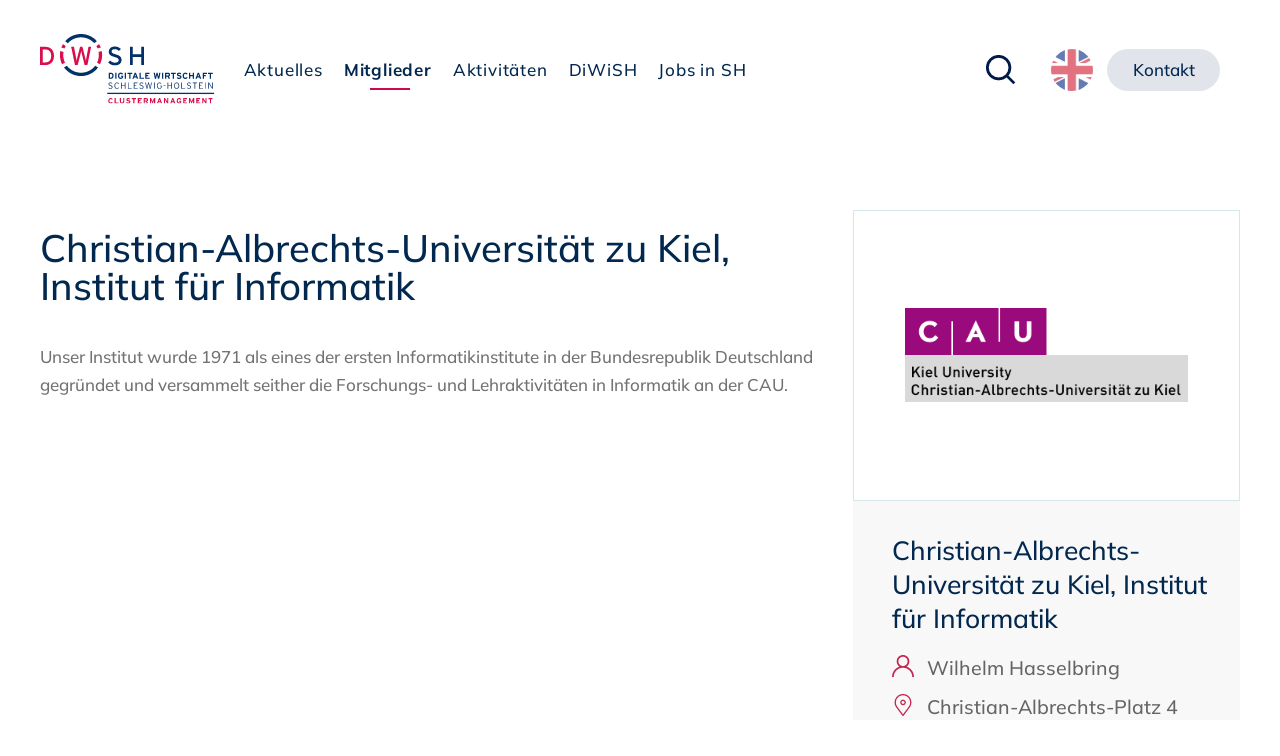

--- FILE ---
content_type: text/html; charset=UTF-8
request_url: https://www.diwish.de/mitglieder.html?show=264
body_size: 7648
content:
<!DOCTYPE html>
<html lang="de">
<head>
<meta charset="UTF-8">
<title>Mitgliederverzeichnis</title>
<base href="https://www.diwish.de/">
<meta name="robots" content="index,follow">
<meta name="description" content="Sie suchen einen Experten aus der digitalen Wirtschaft Schleswig-Holsteins oder einen möglichen Projektpartner? Vernetzen Sie sich mit unseren DiWiSH-Mitgliedern!">
<meta name="generator" content="Contao Open Source CMS">
<meta name="viewport" content="width=device-width,initial-scale=1.0">
<link rel="stylesheet" href="/bundles/contaocookiebar/default.00b012e7.css">
<link rel="stylesheet" href="/assets/css/reset.min.css,layout.min.css,responsive.min.css,mobile-menu.min....-54876018.css"><script src="/assets/js/jquery.min.js,mobile-menu.jquery.min.js-33948562.js"></script><script src="/system/modules/sharebuttons/assets/scripts.js?v=a0e3185b" async></script><link type="application/rss+xml" rel="alternate" href="https://www.diwish.de/share/news.xml" title="DiWiSH News"><link type="application/rss+xml" rel="alternate" href="http://www.diwish.de/share/termine-diwish.xml" title="DiWiSH Termine"><link type="application/rss+xml" rel="alternate" href="http://www.diwish.de/share/termine-allgemein.xml" title="Alle Termine  &#40;DiWiSH und allgemein&#41;"><link rel="shortcut icon" href="files/diwish-2019/_img/favicon.ico" type="image/x-icon" />
<link rel="shortcut icon" href="files/diwish-2019/_img/favicon.png" type="image/png" />
<link rel="apple-touch-icon" sizes="152x152" href="files/diwish-2019/_img/apple-touch-icon-180x180.png" />
<link rel="apple-touch-icon" sizes="152x152" href="files/diwish-2019/_img/apple-touch-icon-152x152.png" />
<link rel="apple-touch-icon" sizes="144x144" href="files/diwish-2019/_img/apple-touch-icon-144x144.png" />
<link rel="apple-touch-icon" sizes="120x120" href="files/diwish-2019/_img/apple-touch-icon-120x120.png" />
<link rel="apple-touch-icon" sizes="114x114" href="files/diwish-2019/_img/apple-touch-icon-114x114.png" />
<link rel="apple-touch-icon" sizes="76x76" href="files/diwish-2019/_img/apple-touch-icon-76x76.png" />
<link rel="apple-touch-icon" sizes="72x72" href="files/diwish-2019/_img/apple-touch-icon-72x72.png" />
<link rel="apple-touch-icon" href="files/diwish-ico/_img/apple-touch-icon.png" />
<meta name="globalsign-domain-verification" content="B36pVtTeobEz-Z6AVzSOuDOd-Ua0fVD4iHaKUnQ0mB" />

<script src="/bundles/contaocookiebar/cookiebar.f2d9506d.js"></script>
</head>
<body id="top">
<div id="wrapper">
<header id="header">
<div class="inside">
<!-- indexer::stop -->
<div class="header_logo np nm content-image">
<figure>
<a href="/">                                                                                    <img src="/assets/images/r/diwish-logo-d50qhzdk0w7tpqv.svg" alt="DiWiSH - Digitale Wirtschaft Schleswig-Holstein Clustermanagement" title="Zur Startseite" width="247" height="99">
</a>
</figure>
</div>
<!-- indexer::continue -->
<!-- indexer::stop -->
<nav class="mod_navigation navi np nm block">
<a href="/mitglieder.html?show=264#skipNavigation177" class="invisible">Navigation überspringen</a>
<ul class="level_1">
<li class="submenu sibling"><a href="/termine.html" title="Aktuelles" class="submenu sibling" aria-haspopup="true">Aktuelles</a>
<ul class="level_2">
<li><a href="/termine.html" title="Termine">Termine</a></li>
<li class="news"><a href="/news.html" title="News" class="news">News</a></li>
<li><a href="/blog.html" title="DiWiSH-Blog">Blog</a></li>
</ul>
</li>
<li class="active submenu"><strong class="active submenu" aria-current="page" aria-haspopup="true">Mitglieder</strong>
<ul class="level_2">
<li><a href="/mitgliedschaft.html" title="DiWiSH-Mitglied werden">Mitgliedschaft</a></li>
<li><a href="/mitgliedsantrag.html" title="Mitgliedsantrag">Mitgliedsantrag&nbsp;online</a></li>
</ul>
</li>
<li class="submenu sibling"><a href="/fachgruppen.html" title="Aktivitäten" class="submenu sibling" aria-haspopup="true">Aktivitäten</a>
<ul class="level_2">
<li class="fachgruppen"><a href="/fachgruppen.html" title="DiWiSH-Fachgruppen" class="fachgruppen">Fachgruppen</a></li>
<li><a href="/kooperationspartner.html" title="DiWiSH-Kooperationen">Kooperationen</a></li>
<li><a href="/projekte.html" title="Projekte der DiWiSH">Projekte</a></li>
<li><a href="/transferstelle-schule-wirtschaft.html" title="Transfer Schule-Wirtschaft">Transfer Schule-Wirtschaft</a></li>
</ul>
</li>
<li class="submenu sibling"><a href="/ueber-diwish.html" title="DiWiSH - Das Netzwerk für den digitalen Norden" class="submenu sibling" aria-haspopup="true">DiWiSH</a>
<ul class="level_2">
<li><a href="/ueber-diwish.html" title="DiWiSH - Das Netzwerk für den digitalen Norden">Über DiWiSH</a></li>
<li class="nachwuchsfoerderung"><a href="/foerderung.html" title="Förderprogramme für die Wirtschaft" class="nachwuchsfoerderung">Förderung</a></li>
<li><a href="/vorstand.html" title="Vorstand des DiWiSH e.V.">Vorstand</a></li>
<li><a href="/beirat.html" title="Beirat des DiWiSH e.V.">Beirat</a></li>
<li><a href="/partner.html" title="DiWiSH Partnernetzwerk">Partner</a></li>
<li class="contact"><a href="/kontakt.html" title="Kontakt" class="contact">Kontakt</a></li>
</ul>
</li>
<li class="sibling"><a href="/jobs.html" title="Jobs" class="sibling">Jobs in SH</a></li>
</ul>
<span id="skipNavigation177" class="invisible"></span>
</nav>
<!-- indexer::continue -->
<!-- indexer::stop -->
<div class="mod_search np nm block">
<form action="/suche.html" method="get">
<div class="formbody">
<div class="widget widget-text">
<label for="ctrl_keywords_291" class="invisible">Suchbegriffe</label>
<input type="search" name="keywords" id="ctrl_keywords_291" class="text" value="" spellcheck="false">
</div>
<div class="widget widget-submit">
<button type="submit" id="ctrl_submit_291" class="submit">Suchen</button>
</div>
</div>
</form>
</div>
<!-- indexer::continue -->
<!-- indexer::stop -->
<nav class="mod_customnav navi_top np nm block">
<a href="/mitglieder.html?show=264#skipNavigation184" class="invisible">Navigation überspringen</a>
<ul class="level_1">
<li class="english"><a href="/en.html" title="DiWiSH - Network for the Digital North" class="english">EN</a></li>
<li class="contact"><a href="/kontakt.html" title="Kontakt" class="contact">Kontakt</a></li>
</ul>
<span id="skipNavigation184" class="invisible"></span>
</nav>
<!-- indexer::continue -->
<!-- indexer::stop -->
<div class="mod_mobile_menu block">
<div id="mobile-menu-179-trigger" class="mobile_menu_trigger">
<a href="#" data-mobile-open="close"><span>Menü</span></a></div>
<div id="mobile-menu-179" class="mobile_menu no_shadow">
<div class="inner">
<div class="navi_mobile_close"><a href="#" data-mobile-menu="close"><span>Menü schließen</span></a></div>
<!-- indexer::stop -->
<div class="mod_search np nm block">
<form action="/suche.html" method="get">
<div class="formbody">
<div class="widget widget-text">
<label for="ctrl_keywords_291" class="invisible">Suchbegriffe</label>
<input type="search" name="keywords" id="ctrl_keywords_291" class="text" value="" spellcheck="false">
</div>
<div class="widget widget-submit">
<button type="submit" id="ctrl_submit_291" class="submit">Suchen</button>
</div>
</div>
</form>
</div>
<!-- indexer::continue -->
<!-- indexer::stop -->
<nav class="mod_customnav block">
<a href="/mitglieder.html?show=264#skipNavigation175" class="invisible">Navigation überspringen</a>
<ul class="level_1">
<li class="home"><a href="/" title="DiWiSH - Das Netzwerk für den digitalen Norden" class="home">Home</a></li>
</ul>
<span id="skipNavigation175" class="invisible"></span>
</nav>
<!-- indexer::continue -->
<!-- indexer::stop -->
<nav class="mod_navigation block">
<a href="/mitglieder.html?show=264#skipNavigation178" class="invisible">Navigation überspringen</a>
<ul class="level_1">
<li class="submenu sibling"><a href="/termine.html" title="Aktuelles" class="submenu sibling" aria-haspopup="true">Aktuelles</a>
<ul class="level_2">
<li><a href="/termine.html" title="Termine">Termine</a></li>
<li class="news"><a href="/news.html" title="News" class="news">News</a></li>
<li><a href="/blog.html" title="DiWiSH-Blog">Blog</a></li>
</ul>
</li>
<li class="active submenu"><strong class="active submenu" aria-current="page" aria-haspopup="true">Mitglieder</strong>
<ul class="level_2">
<li><a href="/mitgliedschaft.html" title="DiWiSH-Mitglied werden">Mitgliedschaft</a></li>
<li><a href="/mitgliedsantrag.html" title="Mitgliedsantrag">Mitgliedsantrag&nbsp;online</a></li>
</ul>
</li>
<li class="submenu sibling"><a href="/fachgruppen.html" title="Aktivitäten" class="submenu sibling" aria-haspopup="true">Aktivitäten</a>
<ul class="level_2">
<li class="fachgruppen"><a href="/fachgruppen.html" title="DiWiSH-Fachgruppen" class="fachgruppen">Fachgruppen</a></li>
<li><a href="/kooperationspartner.html" title="DiWiSH-Kooperationen">Kooperationen</a></li>
<li><a href="/projekte.html" title="Projekte der DiWiSH">Projekte</a></li>
<li><a href="/transferstelle-schule-wirtschaft.html" title="Transfer Schule-Wirtschaft">Transfer Schule-Wirtschaft</a></li>
</ul>
</li>
<li class="submenu sibling"><a href="/ueber-diwish.html" title="DiWiSH - Das Netzwerk für den digitalen Norden" class="submenu sibling" aria-haspopup="true">DiWiSH</a>
<ul class="level_2">
<li><a href="/ueber-diwish.html" title="DiWiSH - Das Netzwerk für den digitalen Norden">Über DiWiSH</a></li>
<li class="nachwuchsfoerderung"><a href="/foerderung.html" title="Förderprogramme für die Wirtschaft" class="nachwuchsfoerderung">Förderung</a></li>
<li><a href="/vorstand.html" title="Vorstand des DiWiSH e.V.">Vorstand</a></li>
<li><a href="/beirat.html" title="Beirat des DiWiSH e.V.">Beirat</a></li>
<li><a href="/partner.html" title="DiWiSH Partnernetzwerk">Partner</a></li>
<li class="contact"><a href="/kontakt.html" title="Kontakt" class="contact">Kontakt</a></li>
</ul>
</li>
<li class="sibling"><a href="/jobs.html" title="Jobs" class="sibling">Jobs in SH</a></li>
</ul>
<span id="skipNavigation178" class="invisible"></span>
</nav>
<!-- indexer::continue -->
<!-- indexer::stop -->
<nav class="mod_customnav block">
<a href="/mitglieder.html?show=264#skipNavigation173" class="invisible">Navigation überspringen</a>
<ul class="level_1">
<li class="contact"><a href="/kontakt.html" title="Kontakt" class="contact">Kontakt</a></li>
</ul>
<span id="skipNavigation173" class="invisible"></span>
</nav>
<!-- indexer::continue -->
</div>
</div>
<script>(function($){$('#mobile-menu-179').mobileMenu({'animation':!0,'animationSpeed':300,'breakPoint':1024,'offCanvas':!1,'overlay':!0,'disableNavigation':!1,'parentTogglers':!1,'closeOnLinkClick':!1,'keepInPlace':!0,'position':'top','size':'100','trigger':$('#mobile-menu-179-trigger')})})(jQuery)</script>
</div>
<!-- indexer::continue -->
</div>
</header>
<div id="container">
<main id="main">
<div class="inside">
<div class="mod_article block" id="article-627">
<div class="mod_listing memberlist listing ws_67_33 dt_67_33 tb_67_33 mb_100 block">
<div class="ce_grid member_text block">
<h1>Christian-Albrechts-Universität zu Kiel, Institut für Informatik</h1>
<div class="member_description"><p>Unser Institut wurde 1971 als eines der ersten Informatikinstitute in der Bundesrepublik Deutschland gegründet und versammelt seither die Forschungs- und Lehraktivitäten in Informatik an der CAU.</p></div>	</div>
<div class="ce_grid member_details block">
<div class="member_logo">
<img src="files/Content/02_Mitglieder/Logos/Christian-Albrechts-Universität zu Kiel.png" />
</div>
<div class="member_data">
<h2 class="">Christian-Albrechts-Universität zu Kiel, Institut für Informatik</h2>
<p>
<span class="person">Wilhelm Hasselbring</span>
<span class="location">Christian-Albrechts-Platz 4</span>
<span class="city">24118 Kiel</span>
<span class="phone">0431 8804664</span>
<span class="fax"></span>
<span class="email"><a href="&#109;&#97;&#105;&#108;&#116;&#111;&#58;&#119;&#x68;&#97;&#x40;&#105;&#x6E;&#102;&#x6F;&#114;&#x6D;&#97;&#x74;&#105;&#x6B;&#46;&#x75;&#110;&#x69;&#45;&#x6B;&#105;&#x65;&#108;&#x2E;&#100;&#x65;">&#119;&#x68;&#97;&#x40;&#105;&#x6E;&#102;&#x6F;&#114;&#x6D;&#97;&#x74;&#105;&#x6B;&#46;&#x75;&#110;&#x69;&#45;&#x6B;&#105;&#x65;&#108;&#x2E;&#100;&#x65;</a></span>
<span class="website"><a href="	    	https://www.inf.uni-kiel.de	    	" target="_blank" rel="noopener">	    	www.inf.uni-kiel.de	    	</a></span>	    	</p>
</div>
<div class="member_category">
<h2>Branchen</h2>
<ul>
<li>Bildung</li>
<li>Gründung</li>
</ul>
</div>
</div>
<div class="ce_hyperlink block">
<!-- indexer::stop -->
<a class="hyperlink_txt" href="javascript:history.go(-1)" title="Zurück">Zurück</a>
<!-- indexer::continue -->
</div>
</div>
<!--  -->
</div>
<!-- indexer::stop -->
<nav class="mod_customnav navi_social center block">
<a href="/mitglieder.html?show=264#skipNavigation180" class="invisible">Navigation überspringen</a>
<ul class="level_1">
<li class="facebook"><a href="https://www.facebook.com/diwish.ev/" title="Facebook" class="facebook" target="_blank" rel="noreferrer noopener">Facebook</a></li>
<li class="instagram"><a href="https://www.instagram.com/diwish.ev/" title="Instagram" class="instagram" target="_blank" rel="noreferrer noopener">Instagram</a></li>
<li class="linkedin"><a href="https://www.linkedin.com/company/diwish" title="LinkedIn" class="linkedin" target="_blank" rel="noreferrer noopener">LinkedIn</a></li>
<li class="youtube"><a href="https://www.youtube.com/channel/UCUx7L8Nq9jLKTVJqYXMI2Tg/featured" title="Youtube" class="youtube" target="_blank" rel="noreferrer noopener">Youtube</a></li>
</ul>
<span id="skipNavigation180" class="invisible"></span>
</nav>
<!-- indexer::continue -->
</div>
</main>
</div>
<div id="newsletterArea">
<div class="inside">
<div class="ce_text center block">
<h2>Nichts mehr verpassen</h2>
<p>Alle 14 Tage Neuigkeiten und regelmäßig Termine <br>aus der digitalen Szene Schleswig-Holsteins erhalten</p>
</div>
<!-- indexer::stop -->
<div class="mod_form mod_subscribe block">
<form method="post" enctype="application/x-www-form-urlencoded">
<div class="formbody">
<input type="hidden" name="FORM_SUBMIT" value="auto_form_19">
<input type="hidden" name="REQUEST_TOKEN" value="fb75.w6IuATyzkaF-LauW7b7sUw6zg1lmWNsZW2O2E5hV6Qw.l9tsWF2D4_sqffvM3ou1NX790DgzIZp2CBeOeMwWtma153lXC4TF8EpC7g">
<input type="hidden" name="newsletter" value="1141394">
<div class="widget widget-text">
<label for="ctrl_145">
E-Mail-Adresse          </label>
<input type="text" name="email" id="ctrl_145" class="text" value="" placeholder="@ E-Mail-Adresse">
</div>
<div class="widget widget-submit">
<button type="submit" id="ctrl_146" class="submit">Newsletter abonnieren</button>
</div>
<div class="clear"></div>  </div>
</form>
</div>
<!-- indexer::continue -->
<script>document.currentScript.previousElementSibling.querySelector('form')?.addEventListener('submit',e=>{if(e.submitter){setTimeout(()=>e.submitter.disabled=!0);setTimeout(()=>e.submitter.disabled=!1,30000)}})</script>
</div>
</div>
<div id="footerLogos">
<div class="inside">
<!-- indexer::stop -->
<div class="ce_gallery block">
<ul class="cols_4">
<li>
<figure class="image_container">
<a href="/newsarchiv/ausgezeichnet-diwish-erhaelt-silber-label.html" target="_blank">
<img src="/assets/images/7/cl_label_silber-s6fd6gh8bj9gwb0.jpg" width="180" height="70" alt="Cluster Management Excellence - Silver">
</a>
</figure>
</li>
<li>
<figure class="image_container">
<a href="https://vdivde-it.de/de/auftrag/programm-go-cluster" target="_blank" rel="noreferrer noopener">
<img src="/assets/images/2/cluster-logo-0jgqg3gvy70m0wr.svg" width="92" height="38" alt="go-cluster - excellent vernetzt">
</a>
</figure>
</li>
<li>
<figure class="image_container">
<a href="https://www.schleswig-holstein.de/DE/Landesregierung/VII/vii_node.html" title="Schleswig-Holstein - der echte Norden" target="_blank" rel="noreferrer noopener">
<img src="/assets/images/v/sh-logo-ednc6k4pafyc2p5.svg" width="167" height="74" alt="">
</a>
</figure>
</li>
<li>
<figure class="image_container">
<a href="https://wtsh.de/" title="Wirtschaftsförderung und Technologietransfer Schleswig-Holstein GmbH" target="_blank" rel="noreferrer noopener">
<img src="/assets/images/1/wtsh-logo-6pehf4s6rnzhzkv.svg" width="180" height="68" alt="">
</a>
</figure>
</li>
</ul>
</div>
<!-- indexer::continue -->  </div>
</div>
<footer id="footer">
<div class="inside">
<!-- indexer::stop -->
<div class="copyright np nm content-text">
<div class="rte">
<p>Copyright&nbsp;©&nbsp;2025&nbsp;diwish.de&nbsp;· Alle&nbsp;Rechte&nbsp;vorbehalten</p>
</div>
</div>
<!-- indexer::continue -->
<!-- indexer::stop -->
<nav class="mod_customnav navi_bottom np nm block">
<a href="/mitglieder.html?show=264#skipNavigation174" class="invisible">Navigation überspringen</a>
<ul class="level_1">
<li><a href="/login.html" title="Login">Login</a></li>
<li class="contact"><a href="/kontakt.html" title="Kontakt" class="contact">Kontakt</a></li>
<li class="presse"><a href="/presse.html" title="Presse" class="presse">Presse</a></li>
<li class="impressum"><a href="/impressum.html" title="Impressum" class="impressum">Impressum</a></li>
<li><a href="/datenschutz.html" title="Datenschutz">Datenschutz</a></li>
</ul>
<span id="skipNavigation174" class="invisible"></span>
</nav>
<!-- indexer::continue -->
<!-- indexer::stop -->
<!-- indexer::stop -->
<div class="content-toplink">
<a href="#top" data-toplink title="nach oben">nach oben</a>
</div>
<!-- indexer::continue -->
<!-- indexer::continue -->            </div>
</footer>
</div>
<script type="text/javascript">$(function(){var stickingStart=$('#header').offset().top+25;$(window).scroll(function(){if($(window).scrollTop()>stickingStart){$('body').addClass('sticking')}else{$('body').removeClass('sticking')}});$(document).ready(function(){if($(window).scrollTop()>stickingStart){$('body').addClass('sticking')}})})</script>
<script>
/*!
 * jQuery Cookie Plugin v1.4.1
 * https://github.com/carhartl/jquery-cookie
 *
 * Copyright 2006, 2014 Klaus Hartl
 * Released under the MIT license
 */
(function(factory){if(typeof define==='function'&&define.amd){define(['jquery'],factory)}else if(typeof exports==='object'){module.exports=factory(require('jquery'))}else{factory(jQuery)}}(function($){var pluses=/\+/g;function encode(s){return config.raw?s:encodeURIComponent(s)}
function decode(s){return config.raw?s:decodeURIComponent(s)}
function stringifyCookieValue(value){return encode(config.json?JSON.stringify(value):String(value))}
function parseCookieValue(s){if(s.indexOf('"')===0){s=s.slice(1,-1).replace(/\\"/g,'"').replace(/\\\\/g,'\\')}
try{s=decodeURIComponent(s.replace(pluses,' '));return config.json?JSON.parse(s):s}catch(e){}}
function read(s,converter){var value=config.raw?s:parseCookieValue(s);return $.isFunction(converter)?converter(value):value}
var config=$.cookie=function(key,value,options){if(arguments.length>1&&!$.isFunction(value)){options=$.extend({},config.defaults,options);if(typeof options.expires==='number'){var days=options.expires,t=options.expires=new Date();t.setMilliseconds(t.getMilliseconds()+days*864e+5)}
return(document.cookie=[encode(key),'=',stringifyCookieValue(value),options.expires?'; expires='+options.expires.toUTCString():'',options.path?'; path='+options.path:'',options.domain?'; domain='+options.domain:'',options.secure?'; secure':''].join(''))}
var result=key?undefined:{},cookies=document.cookie?document.cookie.split('; '):[],i=0,l=cookies.length;for(;i<l;i++){var parts=cookies[i].split('='),name=decode(parts.shift()),cookie=parts.join('=');if(key===name){result=read(cookie,value);break}
if(!key&&(cookie=read(cookie))!==undefined){result[name]=cookie}}
return result};config.defaults={};$.removeCookie=function(key,options){$.cookie(key,'',$.extend({},options,{expires:-1}));return!$.cookie(key)}}))</script><script type="text/javascript">$(document).ready(function(){if($.cookie('filter-city')){$('#filter-city').val($.cookie('filter-city'));$('.ce_memberblock:not(.city-'+$.cookie('filter-city')+')').addClass('hide-city')}
if($.cookie('filter-id')){$('#filter-id').val($.cookie('filter-id'));$('.ce_memberblock:not(.id-'+$.cookie('filter-id')+')').addClass('hide-id')}
if($.cookie('filter-cat')){$('.ce_memberblock:not(.'+$.cookie('filter-cat')+')').addClass('hide-cat');$('#'+$.cookie('filter-cat')).addClass('active')}})
$('#filter-city').on('change keyup paste input blur',function(e){if(this.value!=''){$('.city-'+this.value).removeClass('hide-city');$('.ce_memberblock:not(.city-'+this.value+')').addClass('hide-city');$.cookie('filter-city',this.value,{expires:1/96})}else{$.removeCookie('filter-city');$('.ce_memberblock').removeClass('hide-city')}});$('#filter-id').on('change keyup paste input blur',function(e){if(this.value!=''){$('.id-'+this.value).removeClass('hide-id');$('.ce_memberblock:not(.id-'+this.value+')').addClass('hide-id');$.cookie('filter-id',this.value,{expires:1/96})}else{$.removeCookie('filter-id');$('.ce_memberblock').removeClass('hide-id')}});$('.member_search a').on('click',function(e){e.preventDefault();$.cookie('filter-cat',this.id,{expires:1/96});$('.member_search a').removeClass('active');$(this).addClass('active');$('.'+this.id).removeClass('hide-cat');$('.ce_memberblock:not(.'+this.id+')').addClass('hide-cat')});$('#reset-filter').on('click',function(e){e.preventDefault();$('.member_search a').removeClass('active');$('.ce_memberblock').removeClass('hide-city');$('.ce_memberblock').removeClass('hide-id');$('.ce_memberblock').removeClass('hide-cat');$.removeCookie('filter-city');$.removeCookie('filter-id');$.removeCookie('filter-cat');$('#filter-city').val('');$('#filter-id').val('');$('#filter-cat').val('')})</script><script>$(document).ready(function(){$('a[href^="#"]').on('click',function(event){var target=$(this.getAttribute('href'));if(target.length){event.preventDefault();$('html, body').stop().animate({scrollTop:target.offset().top},1000)}})})</script>
<script>$(document).ready(function(){$(window).scroll(function(){if($(this).scrollTop()>600){$('.content-toplink').addClass('showme')}else{$('.content-toplink').removeClass('showme')}});$('.content-toplink').click(function(){$("html, body").animate({scrollTop:0},600);return!1})})</script>
<script nonce="ByM1FShkt5UjGpPBVrmPQw==">document.querySelectorAll('*[data-toplink]').forEach(link=>{link.href=location.href;link.hash='#top'})</script>
<script type="application/ld+json">
{
    "@context": "https:\/\/schema.org",
    "@graph": [
        {
            "@type": "WebPage"
        },
        {
            "@id": "#\/schema\/image\/8fba191a-582b-11ea-91a4-901b0ebd9f0b",
            "@type": "ImageObject",
            "contentUrl": "\/assets\/images\/r\/diwish-logo-d50qhzdk0w7tpqv.svg",
            "name": "Zur Startseite"
        },
        {
            "@id": "#\/schema\/image\/93eb1fdc-4ff7-11e9-8c93-901b0ebd9f0b",
            "@type": "ImageObject",
            "contentUrl": "\/assets\/images\/7\/cl_label_silber-s6fd6gh8bj9gwb0.jpg"
        },
        {
            "@id": "#\/schema\/image\/8f953bcb-582b-11ea-91a4-901b0ebd9f0b",
            "@type": "ImageObject",
            "contentUrl": "\/assets\/images\/2\/cluster-logo-0jgqg3gvy70m0wr.svg"
        },
        {
            "@id": "#\/schema\/image\/901a7f9d-582b-11ea-91a4-901b0ebd9f0b",
            "@type": "ImageObject",
            "contentUrl": "\/assets\/images\/v\/sh-logo-ednc6k4pafyc2p5.svg",
            "name": "Schleswig-Holstein - der echte Norden"
        },
        {
            "@id": "#\/schema\/image\/905c7d34-582b-11ea-91a4-901b0ebd9f0b",
            "@type": "ImageObject",
            "contentUrl": "\/assets\/images\/1\/wtsh-logo-6pehf4s6rnzhzkv.svg",
            "name": "Wirtschaftsförderung und Technologietransfer Schleswig-Holstein GmbH"
        }
    ]
}
</script>
<script type="application/ld+json">
{
    "@context": "https:\/\/schema.contao.org",
    "@graph": [
        {
            "@type": "Page",
            "fePreview": false,
            "groups": [],
            "noSearch": false,
            "pageId": 303,
            "protected": false,
            "title": "Mitgliederverzeichnis"
        }
    ]
}
</script>
<!-- indexer::stop -->
<div class="contao-cookiebar cc-wrap cc-top cc-blocked" role="complementary" aria-describedby="cookiebar-desc" data-nosnippet>
    <div class="cc-inner" aria-live="assertive" role="alert">
        <div id="cookiebar-desc" class="cc-head">
                            <p>Auf dieser Website werden Cookies gesetzt. Diese sind zum Teil für den sicheren Betrieb der Website technisch erforderlich und dienen im Übrigen der Erstellung von Auswertungen; insoweit benötigen wir Ihre Einwilligung. Weitere Informationen entnehmen Sie bitte unserer <a href="/datenschutz.html">Datenschutzerklärung</a>.</p>
                    </div>

                    <div class="cc-groups">
                            <div class="cc-group">
                            <input type="checkbox" name="group[]" id="g2" value="2" data-toggle-cookies>
                        <label for="g2" class="group">Matomo</label>

                            <button class="cc-detail-btn cc-focus" data-toggle-group aria-expanded="false" aria-controls="cg2">
                    <span>Details einblenden<span class="cc-invisible"> für Matomo</span></span>
                    <span>Details ausblenden<span class="cc-invisible"> für Matomo</span></span>
                </button>
            
            <div id="cg2" class="cc-cookies toggle-group">
                    <p>Zweck des Cookies: Sammeln von Besucherstatistiken für vereinsinterne Auswertungen</p>
            <div class="cc-cookie">
            <input type="checkbox" name="cookie[]" id="c4" value="4" >
            <label for="c4" class="cookie">Matomo</label>
            
            <div class="cc-cookie-info"><div><span>Speicherdauer:</span> 1 Tag</div></div>                    </div>
    
            </div>
        </div>
            <div class="cc-group">
                            <input type="checkbox" name="group[]" id="g3" value="3" data-toggle-cookies>
                        <label for="g3" class="group">Externe Medien</label>

                            <button class="cc-detail-btn cc-focus" data-toggle-group aria-expanded="false" aria-controls="cg3">
                    <span>Details einblenden<span class="cc-invisible"> für Externe Medien</span></span>
                    <span>Details ausblenden<span class="cc-invisible"> für Externe Medien</span></span>
                </button>
            
            <div id="cg3" class="cc-cookies toggle-group">
                    
            <div class="cc-cookie">
            <input type="checkbox" name="cookie[]" id="c5" value="5" >
            <label for="c5" class="cookie">Youtube</label>
            
            <div class="cc-cookie-info"><div><span>Anbieter:</span> Google Ireland Ltd Gordon House, Barrow Street Dublin 4 IE</div></div>                    </div>
    
            </div>
        </div>
            <div class="cc-group">
                            <input type="checkbox" name="group[]" id="g1" value="1" data-toggle-cookies disabled checked>
                        <label for="g1" class="group">Essenziell</label>

                            <button class="cc-detail-btn cc-focus" data-toggle-group aria-expanded="false" aria-controls="cg1">
                    <span>Details einblenden<span class="cc-invisible"> für Essenziell</span></span>
                    <span>Details ausblenden<span class="cc-invisible"> für Essenziell</span></span>
                </button>
            
            <div id="cg1" class="cc-cookies toggle-group">
                    <h4>Session Cookies (immer notwendig)</h4>
<p>Notwendige Session-Cookie<br>Zweck: Notwendig für den Betrieb der Seiten</p>
            <div class="cc-cookie">
            <input type="checkbox" name="cookie[]" id="c2" value="2"  disabled checked>
            <label for="c2" class="cookie">Contao HTTPS CSRF Token</label>
            <p>Schützt vor Cross-Site-Request-Forgery Angriffen.</p>
            <div class="cc-cookie-info"><div><span>Speicherdauer:</span> Dieses Cookie bleibt nur für die aktuelle Browsersitzung bestehen.</div></div>                    </div>
            <div class="cc-cookie">
            <input type="checkbox" name="cookie[]" id="c3" value="3"  disabled checked>
            <label for="c3" class="cookie">PHP SESSION ID</label>
            <p>Speichert die aktuelle PHP-Session.</p>
            <div class="cc-cookie-info"><div><span>Speicherdauer:</span> Dieses Cookie bleibt nur für die aktuelle Browsersitzung bestehen.</div></div>                    </div>
    
            </div>
        </div>
    
            </div>
        
        <div class="cc-footer highlight">
                                <button class="cc-btn cc-focus save" data-save>Auswahl speichern</button>
                <button class="cc-btn cc-focus success" data-accept-all>Alle akzeptieren</button>
            
    <button class="cc-btn cc-focus deny" data-deny-all>Alle ablehnen</button>
                    </div>

        <div class="cc-info">
                            
                                    <a class="cc-focus" href="https://www.diwish.de/impressum.html">Impressum</a>
                                    <a class="cc-focus" href="https://www.diwish.de/datenschutz.html">Datenschutz</a>
                                    </div>
    </div>
</div>
<!-- indexer::continue -->

    <script>var cookiebar = new ContaoCookiebar({configId:1,pageId:249,hideOnInit:0,blocking:1,focusTrap:1,version:3,lifetime:63072000,consentLog:0,token:'ccb_contao_token',doNotTrack:0,currentPageId:303,excludedPageIds:[408,409],cookies:{"4":{"id":4,"type":"matomo","checked":false,"token":["_pk_id.1.b542","_pk_ses.1.b542"],"resources":[],"priority":0,"scripts":[{"script":"var _paq = window._paq = window._paq || []; _paq.push(['trackPageView']);\n_paq.push(['enableLinkTracking']); (function() { var u='https:\/\/piwik.diwish.de\/'; _paq.push(['setTrackerUrl', u+'matomo.php']); _paq.push(['setSiteId', 1]); var d=document, g=d.createElement('script'), s=d.getElementsByTagName('script')[0]; g.type='text\/javascript'; g.async=true; g.src=u+'matomo.js'; s.parentNode.insertBefore(g,s);})();","position":3,"mode":1}]},"5":{"id":5,"type":"iframe","checked":false,"token":["yt*"],"resources":[],"priority":0,"scripts":[],"iframeType":"youtube"}},configs:[],disableTracking:0,texts:{acceptAndDisplay:'tl_cookiebar.acceptAndDisplayLabel'}});</script>
</body>
</html>

--- FILE ---
content_type: text/css
request_url: https://www.diwish.de/assets/css/reset.min.css,layout.min.css,responsive.min.css,mobile-menu.min....-54876018.css
body_size: 10785
content:
header,footer,nav,section,aside,main,article,figure,figcaption{display:block}body,div,h1,h2,h3,h4,h5,h6,p,blockquote,pre,code,ol,ul,li,dl,dt,dd,figure,table,th,td,form,fieldset,legend,input,textarea{margin:0;padding:0}table{border-spacing:0;border-collapse:collapse}caption,th,td{text-align:left;text-align:start;vertical-align:top}abbr,acronym{font-variant:normal;border-bottom:1px dotted #666;cursor:help}blockquote,q{quotes:none}fieldset,img,iframe{border:0}ul{list-style-type:none}sup{vertical-align:text-top}sub{vertical-align:text-bottom}del{text-decoration:line-through}ins{text-decoration:none}body{font:12px/1 "Lucida Grande","Lucida Sans Unicode",Verdana,sans-serif;color:#000}input,button,textarea,select{font-family:inherit;font-size:99%;font-weight:inherit}pre,code{font-family:Monaco,monospace}h1,h2,h3,h4,h5,h6{font-size:100%;font-weight:400}h1{font-size:1.8333em}h2{font-size:1.6667em}h3{font-size:1.5em}h4{font-size:1.3333em}table{font-size:inherit}caption,th{font-weight:700}a{color:#00f}h1,h2,h3,h4,h5,h6{margin-top:1em}h1,h2,h3,h4,h5,h6,p,pre,blockquote,table,ol,ul,form{margin-bottom:12px}
body,form,figure{margin:0;padding:0}img{border:0}header,footer,nav,section,aside,article,figure,figcaption{display:block}body{font-size:100.01%}select,input,textarea{font-size:99%}#container,.inside{position:relative}#main,#left,#right{float:left;position:relative}#main{width:100%}#left{margin-left:-100%}#right{margin-right:-100%}#footer{clear:both}#main .inside{min-height:1px}.ce_gallery>ul,.content-gallery>ul{margin:0;padding:0;overflow:hidden;list-style:none}.ce_gallery>ul li,.content-gallery>ul li{float:left}.ce_gallery>ul li.col_first,.content-gallery>ul li.col_first{clear:left}.float_left,.media--left>figure{float:left}.float_right,.media--right>figure{float:right}.block{overflow:hidden}.media{display:flow-root}.clear,#clear{height:.1px;font-size:.1px;line-height:.1px;clear:both}.invisible{border:0;clip:rect(0 0 0 0);height:1px;margin:-1px;overflow:hidden;padding:0;position:absolute;width:1px}.custom{display:block}#container:after,.custom:after{content:"";display:table;clear:both}
@media (max-width:767px){#wrapper{margin:0;width:auto}#container{padding-left:0;padding-right:0}#main,#left,#right{float:none;width:auto}#left{right:0;margin-left:0}#right{margin-right:0}}img{max-width:100%;height:auto}.audio_container audio{max-width:100%}.video_container video{max-width:100%;height:auto}.aspect,.responsive{position:relative;height:0}.aspect iframe,.responsive iframe{position:absolute;top:0;left:0;width:100%;height:100%}.aspect--16\:9,.responsive.ratio-169{padding-bottom:56.25%}.aspect--16\:10,.responsive.ratio-1610{padding-bottom:62.5%}.aspect--21\:9,.responsive.ratio-219{padding-bottom:42.8571%}.aspect--4\:3,.responsive.ratio-43{padding-bottom:75%}.aspect--3\:2,.responsive.ratio-32{padding-bottom:66.6666%}
.mobile_menu{position:fixed;z-index:100;display:none}.mobile_menu .inner{height:100%;background:#000;overflow-y:scroll}.mobile_menu.active.position_left{box-shadow:2px 0 5px 0 rgba(0,0,0,.5)}.mobile_menu.active.position_top{box-shadow:0 2px 5px 0 rgba(0,0,0,.5)}.mobile_menu.active.position_right{box-shadow:-2px 0 5px 0 rgba(0,0,0,.5)}.mobile_menu.active.position_bottom{box-shadow:0 -2px 5px 0 rgba(0,0,0,.5)}.mobile_menu.active.no_shadow{box-shadow:none!important}.mobile_menu_trigger{display:none}.mobile_menu_wrapper{position:relative;width:100%;overflow:hidden}.mobile_menu_overlay{position:fixed;top:0;left:0;width:100%;height:100vh;z-index:99}.mobile_menu_overlay.background{background:rgba(0,0,0,.5)}.mobile_menu li.submenu_hide>ul{display:none}.mobile_menu li.submenu_show>ul{display:block}body.ie8 .mobile_menu,body.ie8 .mobile_menu_trigger,body.ie9 .mobile_menu,body.ie9 .mobile_menu_trigger{display:none!important}

[class*=xs_],[class*=mb_],[class*=tb_],[class*=dt_],[class*=ws_]{display: grid;grid-template-columns: 1fr}[class*=xs_col],[class*=xs_row],[class*=mb_col],[class*=mb_row],[class*=tb_col],[class*=tb_row],[class*=dt_col],[class*=dt_row],[class*=ws_col],[class*=ws_row]{display: block;row-gap: inherit}@media only screen and (max-width: 559px){.xs_10{grid-template-columns: 1fr 1fr 1fr 1fr 1fr 1fr 1fr 1fr 1fr 1fr}.xs_13{grid-template-columns: 1fr 1fr 1fr 1fr 1fr 1fr 1fr 1fr}.xs_17{grid-template-columns: 1fr 1fr 1fr 1fr 1fr 1fr}.xs_20{grid-template-columns: 1fr 1fr 1fr 1fr 1fr}.xs_25{grid-template-columns: 1fr 1fr 1fr 1fr}.xs_33{grid-template-columns: 1fr 1fr 1fr}.xs_50{grid-template-columns: 1fr 1fr}.xs_100{grid-template-columns: 1fr}.xs_75_25{grid-template-columns: 3fr 1fr}.xs_25_75{grid-template-columns: 1fr 3fr}.xs_67_33{grid-template-columns: 2fr 1fr}.xs_33_67{grid-template-columns: 1fr 2fr}.xs_60_40{grid-template-columns: 3fr 2fr}.xs_40_60{grid-template-columns: 2fr 3fr}}@media only screen and (max-width: 559px){.xs_colspan2{grid-column: span 2}.xs_colspan3{grid-column: span 3}.xs_colspan4{grid-column: span 4}.xs_colspan5{grid-column: span 5}.xs_colspan6{grid-column: span 6}.xs_colspan7{grid-column: span 7}.xs_colspan8{grid-column: span 8}.xs_colspan9{grid-column: span 9}.xs_rowspan2{grid-row: span 2}.xs_rowspan3{grid-row: span 3}.xs_rowspan4{grid-row: span 4}.xs_rowspan5{grid-row: span 5}}@media only screen and (min-width: 560px){.mb_10{grid-template-columns: 1fr 1fr 1fr 1fr 1fr 1fr 1fr 1fr 1fr 1fr}.mb_13{grid-template-columns: 1fr 1fr 1fr 1fr 1fr 1fr 1fr 1fr}.mb_17{grid-template-columns: 1fr 1fr 1fr 1fr 1fr 1fr}.mb_20{grid-template-columns: 1fr 1fr 1fr 1fr 1fr}.mb_25{grid-template-columns: 1fr 1fr 1fr 1fr}.mb_33{grid-template-columns: 1fr 1fr 1fr}.mb_50{grid-template-columns: 1fr 1fr}.mb_100{grid-template-columns: 1fr}.mb_75_25{grid-template-columns: 3fr 1fr}.mb_25_75{grid-template-columns: 1fr 3fr}.mb_67_33{grid-template-columns: 2fr 1fr}.mb_33_67{grid-template-columns: 1fr 2fr}.mb_60_40{grid-template-columns: 3fr 2fr}.mb_40_60{grid-template-columns: 2fr 3fr}}@media only screen and (min-width: 560px) and (max-width: 767px){.mb_colspan2{grid-column: span 2}.mb_colspan3{grid-column: span 3}.mb_colspan4{grid-column: span 4}.mb_colspan5{grid-column: span 5}.mb_colspan6{grid-column: span 6}.mb_colspan7{grid-column: span 7}.mb_colspan8{grid-column: span 8}.mb_colspan9{grid-column: span 9}.mb_rowspan2{grid-row: span 2}.mb_rowspan3{grid-row: span 3}.mb_rowspan4{grid-row: span 4}.mb_rowspan5{grid-row: span 5}}@media only screen and (min-width: 768px){.tb_10{grid-template-columns: 1fr 1fr 1fr 1fr 1fr 1fr 1fr 1fr 1fr 1fr}.tb_13{grid-template-columns: 1fr 1fr 1fr 1fr 1fr 1fr 1fr 1fr}.tb_17{grid-template-columns: 1fr 1fr 1fr 1fr 1fr 1fr}.tb_20{grid-template-columns: 1fr 1fr 1fr 1fr 1fr}.tb_25{grid-template-columns: 1fr 1fr 1fr 1fr}.tb_33{grid-template-columns: 1fr 1fr 1fr}.tb_50{grid-template-columns: 1fr 1fr}.tb_100{grid-template-columns: 1fr}.tb_75_25{grid-template-columns: 3fr 1fr}.tb_25_75{grid-template-columns: 1fr 3fr}.tb_67_33{grid-template-columns: 2fr 1fr}.tb_33_67{grid-template-columns: 1fr 2fr}.tb_60_40{grid-template-columns: 3fr 2fr}.tb_40_60{grid-template-columns: 2fr 3fr}}@media only screen and (min-width: 768px) and (max-width: 1024px){.tb_colspan2{grid-column: span 2}.tb_colspan3{grid-column: span 3}.tb_colspan4{grid-column: span 4}.tb_colspan5{grid-column: span 5}.tb_colspan6{grid-column: span 6}.tb_colspan7{grid-column: span 7}.tb_colspan8{grid-column: span 8}.tb_colspan9{grid-column: span 9}.tb_rowspan2{grid-row: span 2}.tb_rowspan3{grid-row: span 3}.tb_rowspan4{grid-row: span 4}.tb_rowspan5{grid-row: span 5}}@media only screen and (min-width: 1025px){.dt_10{grid-template-columns: 1fr 1fr 1fr 1fr 1fr 1fr 1fr 1fr 1fr 1fr}.dt_13{grid-template-columns: 1fr 1fr 1fr 1fr 1fr 1fr 1fr 1fr}.dt_17{grid-template-columns: 1fr 1fr 1fr 1fr 1fr 1fr}.dt_20{grid-template-columns: 1fr 1fr 1fr 1fr 1fr}.dt_25{grid-template-columns: 1fr 1fr 1fr 1fr}.dt_33{grid-template-columns: 1fr 1fr 1fr}.dt_50{grid-template-columns: 1fr 1fr}.dt_100{grid-template-columns: 1fr}.dt_75_25{grid-template-columns: 3fr 1fr}.dt_25_75{grid-template-columns: 1fr 3fr}.dt_67_33{grid-template-columns: 2fr 1fr}.dt_33_67{grid-template-columns: 1fr 2fr}.dt_60_40{grid-template-columns: 3fr 2fr}.dt_40_60{grid-template-columns: 2fr 3fr}}@media only screen and (min-width: 1025px) and (max-width: 1279px){.dt_colspan2{grid-column: span 2}.dt_colspan3{grid-column: span 3}.dt_colspan4{grid-column: span 4}.dt_colspan5{grid-column: span 5}.dt_colspan6{grid-column: span 6}.dt_colspan7{grid-column: span 7}.dt_colspan8{grid-column: span 8}.dt_colspan9{grid-column: span 9}.dt_rowspan2{grid-row: span 2}.dt_rowspan3{grid-row: span 3}.dt_rowspan4{grid-row: span 4}.dt_rowspan5{grid-row: span 5}}@media only screen and (min-width: 1280px){.ws_10{grid-template-columns: 1fr 1fr 1fr 1fr 1fr 1fr 1fr 1fr 1fr 1fr}.ws_13{grid-template-columns: 1fr 1fr 1fr 1fr 1fr 1fr 1fr 1fr}.ws_17{grid-template-columns: 1fr 1fr 1fr 1fr 1fr 1fr}.ws_20{grid-template-columns: 1fr 1fr 1fr 1fr 1fr}.ws_25{grid-template-columns: 1fr 1fr 1fr 1fr}.ws_33{grid-template-columns: 1fr 1fr 1fr}.ws_50{grid-template-columns: 1fr 1fr}.ws_100{grid-template-columns: 1fr}.ws_75_25{grid-template-columns: 3fr 1fr}.ws_25_75{grid-template-columns: 1fr 3fr}.ws_67_33{grid-template-columns: 2fr 1fr}.ws_33_67{grid-template-columns: 1fr 2fr}.ws_60_40{grid-template-columns: 3fr 2fr}.ws_40_60{grid-template-columns: 2fr 3fr}.ws_colspan2{grid-column: span 2}.ws_colspan3{grid-column: span 3}.ws_colspan4{grid-column: span 4}.ws_colspan5{grid-column: span 5}.ws_colspan6{grid-column: span 6}.ws_colspan7{grid-column: span 7}.ws_colspan8{grid-column: span 8}.ws_colspan9{grid-column: span 9}.ws_rowspan2{grid-row: span 2}.ws_rowspan3{grid-row: span 3}.ws_rowspan4{grid-row: span 4}.ws_rowspan5{grid-row: span 5}}.all_cols{grid-column: 1 / -1}.all_rows{grid-row: 1 / -1}.fit{height: fit-content}[class*="content-"].np,[class*="mod_"].np{column-gap: inherit;row-gap: inherit}[class*="content-"].nm,[class*="mod_"].nm{margin-right: 0 !important;margin-left: 0 !important}.left,.left p,[class*="content-"].left,[class*="mod_"].left{text-align: left}.left .float_above{text-align: left !important}.right,.right p,[class*="content-"].right,[class*="mod_"].right{text-align: right}.right .float_above{text-align: right !important}.center,.center p,[class*="content-"].center,[class*="mod_"].center{text-align: center}.vcenter{display: grid;align-content: center}.nogap{column-gap: 0 !important;row-gap: 0 !important}.nogaph{column-gap: 0 !important}.nogapv{row-gap: 0 !important}
.topbottom1{padding-top: 1em;padding-bottom: 1em}.topbottom2{padding-top: 2em;padding-bottom: 2em}.topbottom3{padding-top: 3em;padding-bottom: 3em}.topbottom4{padding-top: 4em;padding-bottom: 4em}.top1{padding-top: 1em}.top2{padding-top: 2em}.top3{padding-top: 3em}.top4{padding-top: 4em}.bottom1{padding-bottom: 1em}.bottom2{padding-bottom: 2em}.bottom3{padding-bottom: 3em}.bottom4{padding-bottom: 4em}.margintop1{margin-top: 1em}.margintop2{margin-top: 2em}.margintop3{margin-top: 3em}.marginbottom1{margin-bottom: 1em}.marginbottom2{margin-bottom: 2em}.marginbottom3{margin-bottom: 3em}[class*=ws_],[class*=dt_],[class*=tb_],[class*=mb_],[class*=xs_],#header .inside,#footer .inside{column-gap: 20px;row-gap: 20px}.inside{padding-left: 20px;padding-right: 20px}#headerImage .inside{padding-left: 0;padding-right: 0}[id*="container"] .inside{padding-top: 20px;padding-bottom: 20px}@media only screen and (min-width: 769px){[class*=ws_],[class*=dt_],[class*=tb_],[class*=mb_],[class*=xs_],#footer .inside{column-gap: 30px;row-gap: 30px}.inside{padding-left: 30px;padding-right: 30px}[id*="container"] .inside{padding-top: 30px;padding-bottom: 30px}}@media only screen and (min-width: 1025px){[class*=ws_],[class*=dt_],[class*=tb_],[class*=mb_],[class*=xs_],#footer .inside{column-gap: 40px;row-gap: 40px}.inside{padding-left: 40px;padding-right: 40px}[id*="container"] .inside{padding-top: 40px;padding-bottom: 40px}}
.box{padding: 10px 20px}.border{-webkit-box-shadow: inset 0px 0px 0px 1px #666;-moz-box-shadow: inset 0px 0px 0px 1px #666;box-shadow: inset 0px 0px 0px 1px #666}[class*="bg-"].media--above figure,.border.media--above figure,.box.media--above figure{margin: 10px 20px}@media only screen and (min-width: 769px){.box{padding: 15px 30px}[class*="bg-"].media--above figure,.border.media--above figure,.box.media--above figure{margin: 15px 30px}}@media only screen and (min-width: 1025px){.box{padding: 20px 40px}[class*="bg-"].media--above figure,.border.media--above figure,.box.media--above figure{margin: 20px 40px}}.border{border: 1px solid #e1e4ea}.bg-white{background-color: #fff}.bg-grey{background-color: #f8f8f8}.bg-accent{background-color: #d6e7eb}.bg-highlight{background-color: #d0074d;color: #fff !important}.bg-dark{background-color: #02284f;color: #fff !important}.cover{margin-top: -20px;margin-bottom: -20px;display: flex}.cover img{object-fit: cover;height: 100%}@media only screen and (min-width: 769px){.cover{margin-top: -30px;margin-bottom: -30px;display: flex}}@media only screen and (min-width: 1025px){.cover{margin-top: -40px;margin-bottom: -40px;display: flex}}
body{background-color: #fff;padding-top: 100px}#wrapper{overflow: hidden}#header{background-color: #fff;position: fixed;top: 0;left: 0;right: 0;width: 100%;z-index: 25}#header .inside{display: grid;grid-template-columns: 1fr auto;row-gap: 0 !important;padding-top: 0.5em;padding-bottom: 0.5em;-webkit-transition: all .3s;transition: all .3s}.sticking #header{position: fixed;-webkit-box-shadow: 0px 7px 24px 8px rgba(0,0,0,0.15);box-shadow: 0px 7px 24px 8px rgba(0,0,0,0.15)}#header .inside,#headerImage .inside,#container .inside,#container,#container2 .inside,#container3 .inside,#container4 .inside,#newsletterArea .inside,#footerLogos .inside,#footer .inside{margin-left: auto;margin-right: auto;max-width: 1540px}.mod_pageimage figure{max-width: 1400px}.header_logo{display: flex;align-items: center}.header_logo figure{margin-top: 0;margin-bottom: 0}.header_logo figure a{display: block}.header_logo figure a img{width: 175px}.navi{overflow: visible;display: none}.mod_mobile_menu{display: flex;align-items: center}.navi.sticky,.mod_mobile_menu.sticky{background-color: #fff;border-bottom: 1px solid #c7c7c7;border-left: 1px solid #c7c7c7;border-right: 1px solid #c7c7c7;height: 70px;left: 0;margin-top: 0;position: fixed;right: 0;text-align: center;top: 0;z-index: 10}#header .mod_search,.search{position: relative;overflow: visible;display: none}.navi_top{display: none}#main{min-height: 300px}.col-left-right #container #main > .inside{width: 100%}.col-left-right #container #main #containerLeft .inside{padding-top: 0;padding-bottom: 0}.col-left-right #container #main #containerRight .inside{padding-top: 0;padding-bottom: 0}.col-left-right #container #main #containerMid .inside{padding-top: 0;padding-bottom: 0}.box.fg{color: #02284f;padding-top: 0 !important}.box.fg .bubble{overflow: visible}.box.fg .bubble p{background-color: #d0074d;width: 200px;height: 200px;border-radius: 50%;color: #fff;box-sizing: border-box;padding: 1.35em;text-align: center;font-size: 1.5em;line-height: 1.15em;margin-top: -5vw;margin-left: auto;-webkit-transform: rotate(10deg);transform: rotate(10deg)}.box.fg h2{padding-bottom: 25px;padding-top: 0.5em;margin-left: -20px;margin-right: -20px}.box.staff{background-color: #fff}.box.staff h2,.box.staff h3,.box.staff h4,.box.staff p,.box.staff ul,.box.staff ol,.box.staff table{background-color: #f8f8f8;margin: 0;padding: 1vw 1vw 1vw 1vw}#twitterBox{overflow: visible;margin-top: 50px;margin-bottom: 25px}#twitterBox > *{margin-left: 25px;margin-right: 25px;margin-top: 0;margin-bottom: 0;background-color: #f8f8f8}#twitterBox > h5{padding-top: 50px}#twitterBox > .mod_slick_newslist{padding-bottom: 50px}#newsletterArea{background-color: #02284f;padding: 4vw 1vw 4vw 1vw;color: #fff;text-align: center}#newsletterArea .inside{max-width: 750px}#footerLogos{background-color: #fff;text-align: center;padding: 3vw 1vw 2vw 1vw}#footerLogos .content_gallery,#footerLogos .ce_gallery{max-width: 1024px;margin-left: auto;margin-right: auto}#footerLogos .content_gallery figure,#footerLogos .ce_gallery figure{max-width: 220px}#footerLogos .content_gallery figure img,#footerLogos .ce_gallery figure img{width: 100%}#footer{background-color: #fff}#footer .inside{border-top: 2px solid #f8f8f8;display: grid;grid-template-columns: 1fr}.navi_bottom{text-align: center}.copyright{text-align: center}.mod_cookieOptInRevoke{text-align: center}*:focus-visible{outline: 2px solid #d0074d;outline-offset: -2px}.content-toplink{bottom: 70px;display: none;position: fixed;right: 20px;z-index: 100}.content-toplink.showme{display: block}@media screen and (min-width: 769px){#header .inside{grid-template-columns: 1fr auto auto}.col-left-right #container #main{display: grid;grid-template-columns: 1fr 1fr;column-gap: 30px}.col-left-right #container #main > .inside,.col-left-right #container #main > #containerMid{grid-column: 1 / -1}.col-left-right #container #main #containerLeft .inside{padding-right: 0}.col-left-right #container #main #containerRight .inside{padding-left: 0}.col-left-right #container #main #containerMid{grid-column: span 2}.box.fg h2{margin-left: -30px;margin-right: -30px}.navi_top{display: block;display: flex;align-items: center}}@media screen and (min-width: 1025px){body{padding-top: 170px}body.sticking{padding-top: 145px}#header .inside{grid-template-columns: auto 1fr auto auto;padding-top: 2em;padding-bottom: 2em}.sticking #header .inside{padding-top: 0.5em;padding-bottom: 0.5em}.header_logo{grid-row: span 2}.header_logo img{width: 200px;-webkit-transition: all .3s;transition: all .3s}#header .mod_search,.search{display: flex;align-items: center;justify-content: right}.sticking .header_logo img{width: 175px}.navi{display: flex;align-items: center;justify-content: right;order: 5;grid-column: span 2}.mod_mobile_menu{display: none}.col-left-right #container #main{display: grid;grid-template-columns: 2fr 1fr;column-gap: 40px}.col-left-right #container #main > .inside,.col-left-right #container #main > #containerMid{grid-column: 1 / -1}.box.fg h2{margin-left: -40px;margin-right: -40px}#footer .inside{grid-template-columns: auto 1fr}.navi_bottom{text-align: right}.copyright{text-align: left}.mod_cookieOptInRevoke{grid-column: span 2}}@media screen and (min-width: 1220px){#header .inside{grid-template-columns: auto 1fr auto auto auto}.header_logo{grid-row: inherit}.header_logo img{width: 235px;-webkit-transition: all .3s;transition: all .3s}.sticking .header_logo img{width: 135px}.navi{order: inherit;grid-column: inherit}}
body{font-size: 17px;font-family: Avenir, 'Mulish', Arial, sans-serif;color: #727272;font-variation-settings: "wght" 500;font-weight: 500}strong{font-variation-settings: "wght" 700;font-weight: 700}em{font-family: source_sans_proitalic, sans-serif, Verdana}h1,h2,h3,h4,h5,h6,p,pre,blockquote,table,ol,ul,form,.image_container{margin-top: 0.5em;margin-bottom: 0.5em}p{line-height: 1.7em}#newsletterArea p{margin-top: 2em;margin-bottom: 2em}a{text-decoration: none;color: #02284f;-webkit-transition: all .3s;transition: all .3s}a:hover,a:active{text-decoration: underline}#newsletterArea a{color: #fff}h1,h2.h1,.mod_newslist > h2,.mod_slick_newslist > h2,.mod_eventlist > h2,.mod_slick_eventlist > h2{font-size: 2em;color: #d0074d;font-weight: 300;margin-bottom: 0.25em;grid-column: 1 / -1}.mod_newslist > h2,.mod_slick_newslist > h2,.mod_eventlist > h2,.mod_slick_eventlist > h2{text-align: center}.intro h1{font-size: 3em;color: #02284f;position: relative;padding-bottom: 0.3em;margin-bottom: 0.5em}h2.h1,.event_full h1,.layout_full h1{font-size: 2em;color: #02284f;font-weight: 700}.intro h1 span{font-weight: 700}.intro h1:after{position: absolute;width: 40px;height: 2px;display: block;bottom: -10px;left: 50%;margin-left: -20px;background-color: #d6e7eb;content: ""}h2{font-size: 1.35em;line-height: 1.3em;color: #02284f;font-weight: bold;grid-column: 1 / -1}#newsletterArea h2{font-size: 2.5em;font-weight: normal}.box.fg h2{font-size: 2.25em;background-color: #c7dade;color: #02284f;font-weight: 300;margin-top: 0}h3{font-size: 1.1em;color: #02284f;font-weight: bold}h4{font-size: 1em;font-weight: bold;color: #text1}h5{font-size: 2em;font-weight: 300;color: #d0074d}ul li{padding-left: 1em;line-height: 1.8em;font-weight: 300;background-image: url("/files/diwish-2019/_icon/005-next.svg");background-repeat: no-repeat;background-position: left .5em;background-size: 12px}ul li ul li{padding-left: 1.5em;line-height: 1.5em;background-image: url("/files/diwish-2019/_icon/005-next.svg");background-repeat: no-repeat;background-position: left .5em;background-size: 10px}ol li{margin-left: 1.5em;padding-left: 1.5em;line-height: 1.3em;list-style-type: decimal}hr{height: 0;border-top: 1px solid #e5e5e5;color: #e5e5e5;border-bottom: 0}table{margin-bottom: 0.5em;border-collapse: collapse}td,th{padding: .2em 1em .24em 0}.line td,.line th{padding: .2em .3em;border: 1px solid #e5e5e5}.stripes tr:first-child{background-color: #fff;border-top: 2px solid #ebf2f5}.stripes tr:nth-child(2n){background-color: #f3f3f3}.text_cols2 p,.text_cols2 ul{column-count: 1}.text_cols3 p,.text_cols3 ul{column-count: 1}.text_cols4 p,.text_cols4 ul{column-count: 1}p.error{font-size: 0.8em;color: #f00}p.confirm{color: #05c600}#container3 p a,#container3 td a{color: #343436}#newsletterArea p,#newsletterArea h2,#newsletterArea h3,#newsletterArea h4{color: #fff}#footer p{margin: 0;padding: 32px 0;line-height: 1.4em;font-size: 0.9em;color: #02284f;font-weight: 300}.staff ul{padding-left: 0}.staff ul li{padding-left: 0;background-image: none}span.location,span.city,span.costs,span.company,span.ical,span.phone,span.mobile,span.fax,span.email,span.website,span.job,span.level,span.person,span.date,span.time,span.xing,span.linkedin,span.remote{display: block;background-repeat: no-repeat;background-position: left .35em;line-height: 2em;padding-left: 35px;background-size: 22px}span.location{background-image: url("/files/diwish-2019/_icon/001-place.svg")}span.costs{background-image: url("/files/diwish-2019/_icon/031-termin-preis.svg");padding-left: 45px;background-size: 36px;background-position: left .4em}span.ical{background-image: url("../../files/diwish-2019/_icon/032-calendar-add.svg")}span.company{background-image: url("/files/diwish-2019/_icon/001-place.svg")}span.phone{background-image: url("/files/diwish-2019/_icon/012-phone-call.svg")}span.mobile{background-image: url("/files/diwish-2019/_icon/030-mobile.svg")}span.fax{background-image: url("/files/diwish-2019/_icon/013-print.svg")}span.email{background-image: url("/files/diwish-2019/_icon/014-email.svg")}span.website{background-image: url("/files/diwish-2019/_icon/015-home.svg")}span.level{background-image: url("/files/diwish-2019/_icon/040-level.svg")}span.job,span.person{background-image: url("/files/diwish-2019/_icon/011-user.svg")}span.date{background-image: url("/files/diwish-2019/_icon/004-calendar.svg");background-size: 22px}span.time{background-image: url("/files/diwish-2019/_icon/002-clock.svg")}span.xing{background-image: url("/files/diwish-2019/_icon/021-xing-logotype.svg")}span.linkedin{background-image: url("/files/diwish-2019/_icon/022-linkedin-letters.svg")}span.remote{background-image: url("/files/diwish-2019/_icon/039-remote.svg")}@media screen and (min-width: 769px){.text_cols4 p,.text_cols4 ul{column-count: 2}}@media screen and (min-width: 1025px){h1,h2.h1,.mod_newslist > h2,.mod_slick_newslist > h2,.mod_eventlist > h2,.mod_slick_eventlist > h2{font-size: 2.25em;margin-bottom: 0.75em}.text_cols2 p,.text_cols2 ul{column-count: 2}.text_cols3 p,.text_cols3 ul{column-count: 3}.text_cols4 p,.text_cols4 ul{column-count: 4}}
.navi ul{margin: 0;padding: 0}.navi ul li{background-image: none;margin: 0;padding: 0}.navi > ul > li{display: inline;position: relative}.navi > ul > li > a,.navi > ul > li > strong{color: #02284f;font-size: 1em;font-weight: normal;font-family: Avenir, 'Mulish', Arial, sans-serif;line-height: 60px;padding-left: 0.5em;padding-right: 0.5em;text-decoration: none;letter-spacing: 0.05rem}.navi > ul > li:hover:after,.navi > ul > li.active:after,.navi > ul > li.trail:after{position: absolute;width: 40px;height: 2px;display: block;bottom: -10px;left: 50%;margin-left: -20px;background-color: #d0074d;content: ""}.navi > ul > li > ul{left: -99999px;margin: 0;display: block;padding-bottom: 10px;padding-top: 50px;position: absolute;top: 1em;z-index: 1000}.navi > ul > li > a:focus ~ ul,.navi > ul > li > ul:focus-within,.navi > ul > li:hover > ul{left: -1em}.navi > ul > li > ul > li{text-align: left;background-color: #fff;border-left: 1px solid #d0074d;border-right: 1px solid #d0074d;width: 200px}.navi > ul > li > ul > li:first-child{border-top: 1px solid #d0074d;padding-top: 1em}.navi > ul > li > ul > li:last-child{border-bottom: 1px solid #d0074d;padding-bottom: 1em}.navi > ul > li > ul > li > a,.navi > ul > li > ul > li > strong{display: block;font-size: 1em;font-weight: normal;line-height: 1em;padding: .25em 1em .25em 1em;text-decoration: none;color: #02284f;-webkit-transition: all .3s;transition: all .3s}.navi > ul > li > ul > li > a:hover,.navi > ul > li > ul > li > strong{padding-left: 1.25em;padding-right: 0.75em}.navi_top ul{margin: 0;padding: 0}.navi_top ul li{background-image: none;display: inline;line-height: 1.5em;padding-left: 10px}.navi_top ul li a,.navi_top ul li strong{color: #02284f;text-decoration: none;display: inline-block;border-radius: 2.6em}.navi_top ul li.contact a,.navi_top ul li.contact strong{background-color: #e1e4ea;padding: .5em 1.5em}.navi_top ul li.contact a:hover,.navi_top ul li.contact a:active{background-color: #c9cfdb}.navi_top ul li.english a,.navi_top ul li.english strong{background-image: url("/files/diwish-2019/_img/gb.svg");background-repeat: no-repeat;background-position: center;background-size: cover;height: 1.5em;width: 1.5em;padding: 0.5em;text-indent: -99999px;opacity: 0.6}.navi_top ul li.english a:hover,.navi_top ul li.english a:active{opacity: 1}.navi_bottom ul{margin: 0;padding: 0 0 32px 0}.navi_bottom ul li{background-image: none;display: block;line-height: 1.5em;padding-left: 2.75%}.navi_bottom ul li a,.navi_bottom ul li strong{color: #02284f;font-size: 0.9em;text-decoration: none}.navi_bottom ul li a:hover{opacity: 0.6}@media screen and (min-width: 769px){.navi_bottom ul li{display: inline;line-height: 1em}}@media screen and (min-width: 1025px){.navi_bottom ul{padding: 32px 0 32px 0}}
.navi_social ul{margin: 0;padding: 0}.navi_social ul li{margin: 2vw 1vw;padding: 0;display: inline-block;background-image: none}.navi_social ul li a{width: 36px;height: 36px;display: inline-block;background-repeat: no-repeat;background-position: center center;background-size: 36px;text-decoration: none;display: block;text-indent: -99999px}.navi_social ul li a:hover{opacity: 0.8}.navi_social ul li.facebook a{background-image: url("/files/diwish-2019/_icon/019-facebook-logo.svg")}.navi_social ul li.twitter a{background-image: url("/files/diwish-2019/_icon/020-twitter.svg")}.navi_social ul li.linkedin a{background-image: url("/files/diwish-2019/_icon/022-linkedin-letters.svg")}.navi_social ul li.xing a{background-image: url("/files/diwish-2019/_icon/021-xing-logotype.svg")}.navi_social ul li.instagram a{background-image: url("/files/diwish-2019/_icon/025-inst.svg")}.navi_social ul li.youtube a{background-image: url("/files/diwish-2019/_icon/youtube.svg")}@media screen and (min-width: 800px){.navi_social ul li a{width: 40px;height: 40px;background-size: 40px}}
.content-hyperlink,.ce_hyperlink{padding-bottom: 1.5em}.content-hyperlink a,.ce_hyperlink a{font-size: 0.9em;letter-spacing: 1px;margin-top: 1em;margin-bottom: 1em;color: #d0074d;text-transform: uppercase;display: block}.content-hyperlink a:before,.ce_hyperlink a:before{content: "";diplay: block;margin: .5em 1em 0 0;background-color: #d0074d;width: 30px;height: 2px;float: left}.content-hyperlink.cta a,.ce_hyperlink.cta a{line-height: 2.6em;padding: .55em 7%;display: inline;text-align: center;background-color: #d0074d;border: 1px solid #d0074d;border-radius: 1.3em;font-size: 1em;color: #fff;text-transform: inherit;cursor: pointer;letter-spacing: 0.075rem;-webkit-transition: all .3s;transition: all .3s}.content-hyperlink.cta a:hover,.ce_hyperlink.cta a:hover{background-color: #d4004b;text-decoration: none}.content-hyperlink.cta a:focus-visible,.ce_hyperlink.cta a:focus-visible{outline: 2px solid #02284f;outline-offset: -2px}.content-hyperlink.inline,.ce_hyperlink.inline{display: inline-block;margin-right: 0 !important;padding-right: 0 !important}.content-hyperlink.inline a,.ce_hyperlink.inline a{padding: .85em .85em;margin: 0}.content-hyperlink.cta a:before,.content-hyperlink.inline a:before,.ce_hyperlink.cta a:before,.ce_hyperlink.inline a:before{display: none}.content-toplink a,.ce_toplink a{width: 54px;height: 54px;display: block;border-radius: 50%;background-color: #d0074d;background-image: url("/files/diwish-2019/_icon/035-toplink.svg");background-repeat: no-repeat;background-position: center center;background-size: 36px;text-indent: -99999px;cursor: pointer}.content-toplink a:hover,.ce_toplink a:hover{background-position: center 2px}.content-toplink a:focus-visible,.ce_toplink a:focus-visible{outline: 2px solid #02284f;outline-offset: -2px}
img{height: auto;max-width: 100%}img.bubble{border-radius: 50%}video{height: auto;max-width: 100%}.content-slick-slider figure,.content-image figure,.content-text figure,.content-gallery figure{position: relative}.content-gallery img{display: block;margin-right: auto;margin-left: auto}.ce_gallery ul,.content-gallery ul{text-align: center;display: grid;grid-template-columns: 1fr 1fr;column-gap: 35px;row-gap: 35px}.ce_gallery ul li,.content-gallery ul li{float: none;padding: 0;background-image: none;box-sizing: border-box}.ce_gallery ul li figure,.content-gallery ul li figure{margin-left: auto;margin-right: auto}.content-gallery--cols-1 ul{grid-template-columns: 1fr}.content-gallery--cols-2 ul{grid-template-columns: 1fr 1fr}.content-gallery--cols-3 ul{grid-template-columns: 1fr 1fr 1fr}.ce_gallery ul.cols_4,.content-gallery--cols-4 ul{grid-template-columns: 1fr 1fr 1fr 1fr}.content-gallery--cols-5 ul{grid-template-columns: 1fr 1fr 1fr 1fr 1fr}.content-gallery--cols-6 ul{grid-template-columns: 1fr 1fr 1fr 1fr 1fr 1fr}.content-gallery--cols-7 ul{grid-template-columns: 1fr 1fr 1fr 1fr 1fr 1fr 1fr}.content-gallery--cols-8 ul{grid-template-columns: 1fr 1fr 1fr 1fr 1fr 1fr 1fr 1fr}.media--above figure{margin-bottom: 10px;text-align: center}.media--below figure{margin-top: 10px;text-align: center}.media--left figure{margin-right: 3em;margin-bottom: 1em;max-width: 50%}.media--right figure{margin-bottom: 1em;margin-left: 3em;max-width: 50%}@media screen and (max-width: 1024px){.media--left figure{margin-right: 2em}.media--right figure{margin-left: 2em}}@media screen and (max-width: 768px){.media--left figure,.media--right figure{float: none;max-width: 100%;text-align: center;margin-left: auto;margin-right: auto}}.content-slick-slider figure figcaption,.content-image figure figcaption,.content-text figure figcaption,.content-gallery figure figcaption{bottom: 0;left: 0;right: 0;max-width: 100%;position: absolute;text-align: center;background-color: rgba(255,255,255,0.8);font-size: 0.9em;color: #555;line-height: 1em;padding: .75em .5em;box-sizing: border-box;-webkit-transition: opacity .5s;transition: opacity .5s}.content-slick-slider figure:hover figcaption,.content-image figure:hover figcaption,.content-text figure:hover figcaption,.content-gallery figure:hover figcaption{-webkit-transition: opacity .5s;transition: opacity .5s}.content-slick-slider figure a:after,.content-image:not(.logo) figure a:after,.content-text:not(.logo) figure a:after,.content-gallery figure a:after{width: 64px;height: 64px;right: 5%;top: 5%;position: absolute;display: block;background-repeat: no-repeat;background-position: right center;background-size: 64px;content: "";opacity: 0;-webkit-transition: opacity .5s;transition: opacity .5s}.content-slick-slider figure a:hover:after,.content-image:not(.logo) figure a:hover:after,.content-text:not(.logo) figure a:hover:after,.content-gallery figure a:hover:after,.content-slick-slider figure a:focus:after,.content-image:not(.logo) figure a:focus:after,.content-text:not(.logo) figure a:focus:after,.content-gallery figure a:focus:after{opacity: 1}.content-slick-slider figure a[href$=".html"]:after,.content-image:not(.logo) figure a[href$=".html"]:after,.content-text:not(.logo) figure a[href$=".html"]:after,.content-gallery figure a[href$=".html"]:after{background-image: url("/files/diwish-2019/_icon/037-link.svg")}.content-slick-slider figure a.cboxElement:after,.content-image:not(.logo) figure a.cboxElement:after,.content-text:not(.logo) figure a.cboxElement:after,.content-gallery figure a.cboxElement:after{background-image: url("/files/diwish-2019/_icon/036-enlarge.svg")}@media screen and (max-width: 1024px){.content-gallery--cols-3 ul{grid-template-columns: 1fr 1fr}.ce_gallery ul.cols_4,.content-gallery--cols-4 ul{grid-template-columns: 1fr 1fr}.content-gallery--cols-5 ul{grid-template-columns: 1fr 1fr}.content-gallery--cols-6 ul{grid-template-columns: 1fr 1fr}.content-gallery--cols-7 ul{grid-template-columns: 1fr 1fr}.content-gallery--cols-8 ul{grid-template-columns: 1fr 1fr}.content-gallery ul{column-gap: 15px;row-gap: 15px}}
.widget{margin-top: 2px;margin-bottom: 2px}.content-form .widget{margin-top: 25px;margin-bottom: 15px}#newsletterArea .widget{float: left;width: 50%}.widget-submit{text-align: center}.mod_calendar_event_booking_event_booking_module h2,.mod_eventbooking h2{color: #d0074d;font-size: 2em;font-weight: 300}.mod_calendar_event_booking_event_booking_module .widget,.mod_eventbooking .widget{margin: 0 1.5% !important;padding: 1.5% 0 3% 0 !important}.hasteform_event-booking-form,.hasteform_eventSubscriptionForm,.content-form .formbody,.mod_login .formbody,.mod_logout .formbody,.mod_personalData .formbody,.mod_registration .formbody,.mod_cataloglist .fields_container,.mod_cataloglist .submit_container{background-color: #f8f8f8;padding: .5em 1em}.formbody > br{display: block;margin-top: 2px}#newsletterArea .formbody{background-color: #fff;padding: 0.5em;border-radius: 2em;font-size: 0.8em}input,select,label,legend{font-size: 1em;line-height: 2.5em}.content-form .text,.content-form select,.content-form label,.content-form legend,.content-comments .text,.content-comments select,.content-comments label,.content-comments legend{line-height: 4em}.content-form textarea,.content-comments textarea{padding-top: 1.5em}.content-form select.multiselect,.content-comments select.multiselect{padding-top: 1.5em;line-height: 2.5em}.mod_personalData select.multiselect{padding-top: 0;line-height: 1.5em;min-width: 50%;min-height: 15em}label,legend{line-height: 2.5em;display: block}#newsletterArea label{display: none;width: 1px;height: 1px}.content-form :not(.widget-checkbox) > * > * > label,.content-form legend,.content-comments :not(.widget-checkbox) > * > * > label,.content-comments legend{display: block;height: 0;text-indent: -99999px}.text,textarea{width: 100%;padding-right: 1%;padding-left: 1%;box-sizing: border-box}.text,.captcha,select,textarea{border: 1px solid #fff}.text:focus,.captcha:focus,select:focus,textarea:focus,.search .text:focus{background-color: #fff;border: 2px solid #d0074d}.mod_calendar_event_booking_event_booking_module .textarea.content-grid{margin-right: 6%;margin-left: 6%}#newsletterArea input.text,#newsletterArea input.text:focus{background-color: #fff;border: 1px solid #fff;width: 93%;margin-left: 6%;line-height: 2.5em}.error .text,.error .captcha,.error select,.error textarea{border-bottom: 1px solid #f00}.checkbox_container label,.radio_container label{width: auto;height: auto;float: none;line-height: 2em}.checkbox_container span,.radio_container span{display: block}.checkbox_container legend > .mandatory{display: inline;margin-left: 0}.headline,.explanation{padding-top: 10px;font-size: 1em}.checkbox,.radio{height: auto;float: left;margin-top: 0.5em;margin-right: 1em;margin-bottom: 0.5em;border: 0;background: none}.captcha_text{font-size: 0.9em}button[type="submit"],.submit{height: 2.6em;text-align: center;background-color: #d0074d;border: 1px solid #d0074d;border-radius: 1.3em;font-size: 1em;color: #fff;cursor: pointer;-webkit-transition: all .3s;transition: all .3s}button[type="submit"]:focus,.submit:focus{outline: 2px solid #02284f;outline-offset: -2px}.content-form .submit{padding-left: 15%;padding-right: 15%}.mod_eventbooking .submit{padding-left: 3%;padding-right: 3%}.submit:hover{background-color: #d4004b}#newsletterArea .submit{width: auto;padding-left: 5%;padding-right: 5%;margin-left: 0}.mod_lostPassword .widget-submit,.mod_personalData .widget-submit{padding-top: 1em;padding-bottom: 1em}#newsletterArea .widget-submit{text-align: right;margin-top: 0;margin-bottom: 0}#newsletterArea .widget-text{margin-top: 0;margin-bottom: 0}.mod_login.logout{margin-top: 29px}input.frm_xs,select.frm_xs{width: 100px}input.frm_xxs,select.frm_xxs,.captcha{width: 50px}p.error{margin-bottom: 0;margin-left: 32%;padding-top: 0;padding-bottom: 0;line-height: 35px}input.text,input.captcha,input.submit,button,select,textarea{-webkit-appearance: none;outline: none}@media screen and (min-width: 768px){#newsletterArea .formbody{font-size: 0.9em}.textarea.content-grid{margin-right: 1.5% !important;margin-left: 1.5% !important}}@media screen and (min-width: 1025px){#newsletterArea .formbody{font-size: 1em}}
.ce_comments{margin-top: 3em}.ce_comments .form{padding: 10px;background-color: #f8f8f8}.ce_comments .widget{padding-top: 10px}@media screen and (min-width: 768px){.ce_comments .form{padding: 25px}}
.member_background{margin-bottom: 3%}.memberlist h1{color: #d0074d;font-size: 2.25em;margin-bottom: 1em}.memberlist .member_text h1{color: #02284f}.ce_memberblock.h350 .member_logo img{-webkit-filter: grayscale(0);filter: grayscale(0)}.member_container .member_logo img{-webkit-filter: grayscale(1);filter: grayscale(1);-webkit-transition: 1s -webkit-filter linear;transition: .3s filter linear}.member_container a:hover .member_logo img{-webkit-filter: grayscale(0);filter: grayscale(0)}.ce_memberblock{order: 6;font-size: 0.9em}.ce_memberblock.pinkbox{order: 5}.ce_memberblock:nth-child(2),.ce_memberblock:nth-child(3),.ce_memberblock:nth-child(4){order: 1}.ce_memberblock.h350{height: 380px !important}.ce_memberblock .member_short p{line-height: 1.05em}.member_logo{height: 190px;background-color: #f5f5f5;text-align: center;display: flex;align-items: center}.member_details .member_logo{height: 250px;background: #fff;border: 1px solid #d6e7eb;padding: 5% 10% 5% 10%}.member_details .member_data{padding: 5% 5% 5% 10%;background: #f8f8f8;font-size: 1.25em;line-height: 1.5em;border-bottom: 1px solid #e1e4ea;color: #656565}.member_details .member_category{padding: 5% 5% 5% 10%;background: #f8f8f8;font-size: 1.25em;line-height: 1.5em}.member_details .member_category ul{padding-left: 0}.member_logo img{height: auto;max-width: 92%;max-height: 92%;margin: 2.5% auto}.member_details .member_logo img{margin: 0 auto}.member_name{font-weight: bold;line-height: 1.25em;padding-top: 0.25em;color: #02284f;text-decoration: none !important}.member_city{line-height: 1.25em;color: #02284f}a:hover .member_name{border: 0 !important;text-decoration: none !important}.ce_memberblock .col_3{display: none}.ce_memberblock a{text-decoration: none}.ce_memberblock.pinkbox .member_logo{background-color: #d0074d;color: #fff;font-size: 1.5em;font-weight: 300;line-height: 1.25em;padding: .25em .5em;box-sizing: border-box}.ce_memberblock .member_short p{line-height: 1.05em}.ce_hyperlink.inline{display: inline-block;margin-right: 0 !important}.member_search .ce_hyperlink{margin: 5px;padding-bottom: 0}.member_search .ce_hyperlink.inline a{line-height: 1.5em;padding: .5em 1em;background-color: #e1e4ea;border-radius: 1.5em;font-size: 1em;color: #02284f;text-transform: none;border: 1px solid #e1e4ea}.member_search .ce_hyperlink.inline a:hover,.member_search .ce_hyperlink.inline a.active{background-color: #c9cfdb;text-decoration: none;border: 1px solid #02284f}.member_search_form{padding-top: 1.5em;padding-bottom: 1.5em}.member_search_form .widget{display: inline-block;max-width: 250px}.member_search_form .text,.member_search_form select,.member_search_form .submit{max-width: inherit;width: auto}.member_search_form .text,.member_search_form select{border: 1px solid #d0074d;border-radius: 1.5em;background-color: #fff}.member_search_form .submit{padding-left: 2em;padding-right: 2em}.member_details .member_data{font-size: 1.15em}.hide-cat{display: none}.hide-city{display: none}.hide-id{display: none}@media screen and (min-width: 820px){.ce_memberblock .member_short p{line-height: 1.5em}.ce_memberblock.h350{height: 350px !important}}@media screen and (min-width: 1025px){.member_container{gap: 40px}.ce_memberblock.pinkbox .member_logo{font-size: 1.65em}.ce_memberblock .member_short p{line-height: 1.35em}}
.layout_latest.layout_list{margin-bottom: 1em;padding-bottom: 20px;display: grid;grid-template-columns: 1fr;row-gap: 20px}.layout_latest.layout_list ~ .line{border-bottom: 1px solid #d6e7eb;margin-bottom: 1em}.layout_latest.layout_list.last ~ .line{border-bottom: 0}.layout_latest.layout_list.diwish{background-color: #d6e7eb;background-image: url("/files/diwish-2019/_icon/diwish-logo_medium.svg");background-repeat: no-repeat;background-position: 98% 92%;background-size: 12%;padding: 20px}.layout_latest.layout_start .image_container,.layout_latest.layout_list .image_container{padding: 4px;border: 2px solid #d6e7eb;background-color: #fff;margin-top: 0;box-sizing: border-box;width: 100%;aspect-ratio: 3/2;display: flex;align-items: center;justify-content: center;overflow: hidden}.layout_latest.layout_list.logo .image_container{min-height: 240px;position: relative}.layout_latest.layout_list:not(.logo) .image_container img,.layout_latest.layout_start:not(.logo) .image_container img{object-fit: cover;max-width: inherit}.layout_latest.layout_start .image_container img{display: block}.layout_latest.layout_list .content_container .meta span{line-height: 2em}.layout_latest.layout_list.diwish .content_container .meta span{color: #656565}.layout_latest.layout_list .ce_text p{display: inline}.layout_latest.layout_list.diwish .ce_text p{color: #656565}.layout_start p,.layout_slider p{display: inline}.layout_short h2,.layout_latest h2{color: #02284f;min-height: 1.8em}.layout_short h2 a,.layout_latest h2 a{color: #02284f}.layout_short h2:hover,.layout_latest h2:hover{text-decoration: none;text-shadow: 1px 0 1px #d4cdb2}.mod_slick_newslist{max-width: 100%}p.more a,p.back a{font-size: 0.9em;letter-spacing: 0.2rem;margin-top: 1em;margin-bottom: 1em;color: #d0074d;text-transform: uppercase;display: block}p.more a:before,p.back a:before{content: "";diplay: block;margin: 1em 1em 0 0;background-color: #d0074d;width: 30px;height: 2px;float: left}p.more a:hover,p.back a:hover{margin-top: 1em;margin-bottom: 1em}@media screen and (min-width: 769px){.layout_latest.layout_list{grid-template-columns: 320px 1fr;column-gap: 30px}.layout_latest.layout_list.diwish{grid-template-columns: 300px 1fr}#containerLeft .mod_newslist h1{margin-bottom: calc(.75em - 30px)}}@media screen and (min-width: 1025px){.layout_latest.layout_list{grid-template-columns: 380px 1fr}.layout_latest.layout_list.diwish{grid-template-columns: 360px 1fr}#containerLeft .mod_newslist h1{margin-bottom: calc(.75em - 40px)}}@media screen and (min-width: 1280px){.layout_latest.layout_list{grid-template-columns: 444px 1fr;column-gap: 40px}.layout_latest.layout_list.diwish{grid-template-columns: 424px 1fr}}
#container .events_start{padding-top: 0;padding-bottom: 0}#container .event_start{border-bottom: 1px solid #ddebee;background-color: #f8f8f8}#container .event_start_h1{padding-bottom: 0 !important}#container .event_teaser_image{padding-top: 0;padding-bottom: 0}.event_teaser_image .image_container{margin-top: 0;margin-bottom: 0;-moz-box-shadow: inset 0 0 0 3px #d6e7eb;-webkit-box-shadow: inset 0 0 0 3px #d6e7eb;box-shadow: inset 0 0 0 3px #d6e7eb;padding: 4px}#container .event_teaser_image img{width: 100%;display: block}.event_start .date{text-align: center;float: left;width: 80px;padding-top: 0.6em}.event_start .date .day{font-size: 1.75em;font-weight: 700;line-height: 1.5em;color: #656565}.event_start .date .month{text-transform: uppercase;line-height: 1em;color: #656565;font-size: 0.9rem;letter-spacing: 0.3em}.event_start .detail{border-left: 1px solid #ddebee;overflow: hidden;padding: 1em;min-height: 122px}.event_start .detail > span{line-height: 2em;background-position: left center;background-repeat: no-repeat;background-size: 18px;padding-left: 32px;padding-right: 1em;display: inline-block;color: #656565}.event_start .detail .time{background-image: url("../../files/diwish-2019/_icon/002-clock.svg")}.event_start .detail .location{background-image: url("../../files/diwish-2019/_icon/001-place.svg");background-size: 20px}.mod_eventlist .layout_teaser{margin-bottom: 1em;padding-bottom: 20px;display: grid;grid-template-columns: 1fr;row-gap: 20px}.mod_eventlist .layout_teaser ~ .line{border-bottom: 1px solid #d6e7eb;margin-bottom: 1em}.mod_eventlist .layout_teaser:last-child ~ .line{border-bottom: 0}.mod_eventlist .layout_teaser .image_container{max-width: 100%;height: fit-content}.mod_eventlist .layout_teaser .image_container img{display: block}.mod_eventlist .layout_teaser.logo .image_container{position: relative;height: 260px}.layout_list.event_slider.logo .image_container{height: 0;padding-bottom: 58.5585%;position: relative}.mod_eventlist .layout_teaser.logo .image_container > div,.layout_list.event_slider.logo .image_container > div{position: absolute;top: 0;left: 0;bottom: 0;right: 0;display: flex;align-items: center;justify-content: center}.mod_eventlist .layout_teaser .image_container img{width: 100%}.mod_eventlist .layout_teaser .content_container .meta > span{display: inline-block;margin-right: 15px}.mod_eventlist .layout_teaser .content_container > span{line-height: 1em}.mod_eventlist .layout_teaser.diwish{background-color: #d6e7eb;background-image: url("/files/diwish-2019/_icon/diwish-logo_medium.svg");background-repeat: no-repeat;background-position: 98% 92%;background-size: 12%;padding: 20px}.mod_eventlist .header{padding: .5em .3em .3em;font-size: 1.1em;font-weight: bold}.mod_eventlist h2{margin-top: 0;min-height: 1.8em;text-align: left}.mod_eventlist h2 a{color: #02284f}.mod_eventlist h2 a:hover{text-decoration: none}.mod_eventlist .image_container,.layout_list.event_slider.logo .image_container{-moz-box-shadow: inset 0 0 0 3px #d6e7eb;-webkit-box-shadow: inset 0 0 0 3px #d6e7eb;box-shadow: inset 0 0 0 3px #d6e7eb;padding: 4px}.mod_eventlist p.time,.mod_eventlist div.ce_text{padding-top: .3em;padding-bottom: .1em;padding-left: .5em}.mod_eventlist .ce_text{padding-top: 1em !important;padding-bottom: 1em !important}.mod_eventlist .ce_text p,.layout_list.event_slider .ce_text p{display: inline}.mod_eventreader .layout_full > *{margin-right: 0;padding-right: 0}.mod_eventreader .layout_full h1{color: #02284f;font-size: 1.9em;font-weight: bold}.mod_eventreader .layout_full .info_container > span{margin-right: 15px;display: inline-block}.minicalendar{background-color: #f8f8f8;font-size: 1.1em}table.minicalendar{width: 100%}.minicalendar th.head{color: #02284f;font-size: 1.35em;text-align: left;padding: .75em .5em;font-weight: normal;vertical-align: middle}.minicalendar td,.minicalendar th{padding: .15em .15em;text-align: center;font-weight: normal;vertical-align: middle;box-sizing: border-box}.minicalendar td.days{width: 14.2857%}.minicalendar th > span,.minicalendar td > span,.minicalendar td.active a{width: 2.25em;height: 2.25em;font-weight: normal;display: block;line-height: 2.25em}.minicalendar td.active a{background-color: #e1e4ea;border-radius: 50%}@media screen and (min-width: 769px){.mod_eventlist .layout_teaser{grid-template-columns: 320px 1fr;column-gap: 30px}.mod_eventlist .layout_teaser.diwish{grid-template-columns: 300px 1fr}.mod_eventlist .layout_teaser.logo .image_container{height: 187px}}@media screen and (min-width: 1025px){.mod_eventlist .layout_teaser{grid-template-columns: 380px 1fr}.mod_eventlist .layout_teaser.diwish{grid-template-columns: 360px 1fr}}@media screen and (min-width: 1280px){.mod_eventlist .layout_teaser{grid-template-columns: 444px 1fr;column-gap: 40px}.mod_eventlist .layout_teaser.diwish{grid-template-columns: 424px 1fr}}
.mod_cataloglist .ctlg_teaser{margin-bottom: 1em;padding-bottom: 20px;display: grid;grid-template-columns: 1fr}.mod_cataloglist .ctlg_teaser .content_container > *{margin-left: 1%;margin-right: 1%;padding-left: 10px}.mod_cataloglist .ctlg_teaser .content_container > span{line-height: 1em}.mod_cataloglist .ctlg_teaser{margin-bottom: 1em;padding-bottom: 20px}.mod_cataloglist .ctlg_teaser ~ .line{border-bottom: 1px solid #d6e7eb;margin-bottom: 1em}.mod_cataloglist .ctlg_teaser:last-child ~ .line{border-bottom: 0}.mod_cataloglist .ctlg_teaser .image_container{max-width: 100%}.mod_cataloglist .ctlg_teaser .image_container{position: relative;height: 260px;display: flex;align-items: center}.mod_cataloglist .ctlg_teaser .image_container > div{position: absolute;top: 0;left: 0;bottom: 0;right: 0;display: flex;align-items: center;justify-content: center}.mod_cataloglist .ctlg_teaser .image_container img{width: 100%;padding: 5px;box-sizing: border-box}.mod_cataloglist .ctlg_teaser .content_container .meta > span{display: inline-block;margin-right: 15px}.mod_cataloglist .ctlg_teaser .content_container .meta > span > span + span:before{content: "/";padding-right: 5px}.mod_cataloglist .ctlg_teaser.diwish{background-color: #d6e7eb;background-image: url("/files/diwish-2019/_icon/diwish-logo_medium.svg");background-repeat: no-repeat;background-position: 98% 92%;background-size: 12%;padding-top: 20px}.mod_cataloglist .new-operator,.mod_cataloglist .operations{background-color: #f8f8f8;padding: 1em .5em;margin: 1em 0 0 0 !important;clear: both;font-size: 1.1em}.mod_cataloglist .new-operator > a,.mod_cataloglist .operations > span{margin-right: 1em}.mod_cataloglist .image_container{-moz-box-shadow: inset 0 0 0 3px #d6e7eb;-webkit-box-shadow: inset 0 0 0 3px #d6e7eb;box-shadow: inset 0 0 0 3px #d6e7eb;padding: 4px}.mod_cataloglist .image_container img{display: block}.mod_cataloglist p.time,.mod_cataloglist div.ce_text{padding-top: .3em;padding-bottom: .1em;padding-left: .5em}.mod_cataloglist .ce_text{padding-top: 1em !important;padding-bottom: 1em !important}.mod_cataloglist .ce_text p,.layout_list.event_slider .ce_text p{display: inline}.mod_cataloglist .image_container.member_logo{margin-bottom: 0;background: #fff}.mod_cataloglist .image_container.member_logo picture{margin: 0 auto}.ce_catalogFilterForm .checkbox{float: none}.ce_catalogFilterForm .checkbox .checkbox_container{display: inline-block}.ce_catalogFilterForm .checkbox .checkbox_container input{display: none}.ce_catalogFilterForm .checkbox .checkbox_container label{color: #02284f;background-color: #e1e4ea;padding: .25em .5em;line-height: 1.5em;border-radius: 1.5em;font-size: 0.7em;margin-bottom: 0.25em;-webkit-transition: all .3s;transition: all .3s}.ce_catalogFilterForm .checkbox .checkbox_container label:hover{background-color: #c9cfdb;cursor: pointer}.ce_catalogFilterForm .checkbox .checkbox_container input:checked ~ label{background-color: #d0074d;color: #fff}@media screen and (min-width: 769px){.mod_cataloglist .ctlg_teaser{grid-template-columns: 320px 1fr;column-gap: 30px}.mod_cataloglist .ctlg_teaser.diwish{grid-template-columns: 300px 1fr}.mod_cataloglist .ctlg_teaser .image_container{height: 187px}}@media screen and (min-width: 1025px){.mod_cataloglist .ctlg_teaser{grid-template-columns: 380px 1fr}.mod_cataloglist .ctlg_teaser.diwish{grid-template-columns: 360px 1fr}.mod_cataloglist .ctlg_teaser .image_container{height: 260px}.ce_catalogFilterForm .checkbox .checkbox_container label{padding: .25em 1em;font-size: 1em;line-height: 2em;border-radius: 2em}}@media screen and (min-width: 1280px){.mod_cataloglist .ctlg_teaser{grid-template-columns: 444px 1fr;column-gap: 40px}.mod_cataloglist .ctlg_teaser.diwish{grid-template-columns: 424px 1fr}}
.mobile_menu .mod_search{margin-left: 0;margin-right: 0;background-color: #f8f8f8}.mobile_menu .mod_search form{padding-left: 15px;padding-right: 15px}.mod_search .formbody{max-width: 500px;min-width: 44px;height: 44px;position: relative}.mobile_menu .mod_search .formbody{max-width: inherit;width: 100%;padding-top: 5px;padding-bottom: 5px}#container .mod_search .formbody{height: auto}#container .mod_search .formbody .widget-text{min-height: 44px}.mod_search .text,.mod_search .submit{position: absolute;right: 0;top: 0;width: 44px;height: 44px;line-height: 44px;padding: 5px 20px;z-index: 5}.mod_search .text{background-image: url("../../files/diwish-2019/_img/lens.svg");background-position: right center;background-repeat: no-repeat;background-size: 36px;font-size: 20px;border-radius: 20px;-webkit-transition: all .5s;transition: all .5s;width: 100%;z-index: 2;border: 1px solid #c9cfdb}#header .mod_search .text{width: 36px;z-index: 10;border: 1px solid #fff}#header .mod_search .text:focus{width: 600px;max-width: 50vw;z-index: 2;border: 1px solid #c9cfdb}.mod_search .submit{background-color: rgba(255,255,255,0.01);border: 0 none;text-indent: -99999px}.mod_search .submit:hover{z-index: 15}.mod_search .checkbox_container span,.mod_search .radio_container span{margin-left: 0}.mod_search p.header{border-bottom: 1px solid #ddebee;padding-bottom: 1.5em}.mod_search h3 .relevance{color: #f8f8f8;font-size: 0.9em;margin-left: 1.5em}.mod_search p .highlight{font-weight: bold}.mod_search p.url{border-bottom: 1px solid #f8f8f8;color: #02284f;font-size: 0.9em;font-weight: bold;padding-bottom: 1.5em}
.mod_article.slider{max-width: 1780px;overflow: visible}.slick-container .ce_slick-slide-separator{clear: none;margin-right: 0;margin-left: 0;padding-right: 0;padding-left: 0}.slick-calendar .slick-container .ce_slick-slide-separator{clear: none !important}.slick-container{padding-right: 50px;padding-left: 50px;box-sizing: border-box}.slick-button,.slick-arrow{width: 45px;height: 70px;position: absolute;display: block;border: 0;text-indent: -99999px;background-size: 35px;background-color: #fff;-webkit-transition: all .3s;transition: all .3s;z-index: 10;cursor: pointer}.slick-arrow{top: 50%;margin-top: -35px}.slick-button{bottom: -70px;margin-left: -25px;left: 50%}.event_slider,.layout_slider{padding-right: 25px;padding-left: 25px;box-sizing: border-box;max-width: 495px}.slick-arrow.slick-prev,.slick-arrow.slick-next,.slick-arrow:hover,.slick-arrow:active,.slick-button:hover,.slick-button:active{background-repeat: no-repeat;background-color: #fff}.slick-arrow.slick-prev{background-position: left center;background-image: url("/files/diwish-2019/_img/back.svg");left: -1px}.slick-arrow.slick-next{background-position: right center;right: -1px;background-image: url("/files/diwish-2019/_img/more.svg")}#container .ce_slick-slider{padding-top: 5vw;padding-bottom: 5vw}.ce_slick-slider .slick-track{display: flex;align-items: center}.ce_slick-slider .slick-list{padding-right: 3vw;padding-left: 3vw}.ce_slick-slider .slick-slide{padding-right: 1.5vw;padding-left: 1.5vw}.social_feed_element.extended .inner{background-color: #fff;min-height: 13.75em}.social_feed_element.extended .inner a{color: #02284f}.social_feed_element .icon img{right: 20px}.social_feed_element .info{padding-top: 1.75em;float: left}.social_feed_element .info img{margin-left: 0;margin-right: 15px}.social_feed_element .info time .h{background-size: 20px;background-repeat: no-repeat;background-position: left center;border-bottom: 2px solid #d6e7eb;padding: .5em .5em .5em 30px}.social_feed_element .info.twit time .h{background-image: url("/files/diwish-2019/_icon/020-twitter.svg")}.social_feed_element .info.inst time .h{background-image: url("/files/diwish-2019/_icon/020-twitter.svg")}.social_feed_element .info.fb time .h{background-image: url("/files/diwish-2019/_icon/019-facebook-logo.svg")}.social_feed_element .info time .d{color: #d0074d;border-bottom: 2px solid #02284f;padding: .5em 1em}.social_feed_element .title{padding-top: 1em;padding-bottom: 1em;text-align: right;font-size: 0.9em}.social_feed_element.extended a.more{padding-top: 1em;padding-bottom: 1em}#twitterBox .slick-arrow.slick-prev,#twitterBox .slick-arrow.slick-next,#twitterBox .slick-arrow:hover,#twitterBox .slick-arrow:active,#twitterBox .slick-button:hover,#twitterBox .slick-button:active{background-color: transparent}.slick-dots{width: 100%;bottom: 0;left: 0;right: 0;position: absolute;padding-right: 0;padding-left: 0;text-align: center}.slick-dots li{display: inline;padding-right: 0.3vw;padding-left: 0.3vw;background-image: none}.slick-dots li button{width: 1.25vw;height: 1.25vw;text-align: center;background-color: rgba(255,255,255,0.7);border: 0;border-radius: 50%;line-height: 1.25vw;text-indent: -99999px;cursor: pointer}.slick-dots li.slick-active button{background-color: rgba(136,136,136,0.7)}@media screen and (min-width: 768px){.slick-container{padding-right: 55px;padding-left: 55px}.slick-button,.slick-arrow{width: 55px;height: 90px;background-size: 40px}.slick-arrow{margin-top: -45px}.slick-button{bottom: -70px;margin-left: -35px}}@media screen and (min-width: 1024px){.slick-button,.slick-arrow{background-size: 50px}}
.pagination{text-align: center}.pagination p,#main .pagination p{text-align: center;font-size: .9em}.pagination ul li{display: inline;background-image: none}.pagination ul li a{padding: .1em}.pagination ul li a.active{background-color: #826c7d;color: #fff}
.ncoi---behind{z-index: 50}.ncoi---behind .ncoi---container .ncoi---actions .ncoi---action.ncoi---link-primary button{background-color: #d0074d}.ncoi---behind .ncoi---container .ncoi---actions .ncoi---action button{background-color: #02284f}.ncoi---behind .ncoi---container{border: 2px solid #02284f}.mod_cookieOptInRevoke{clear: both;font-size: 0.85em;padding-bottom: 2em}.contao-cookiebar .highlight .success,.contao-cookiebar .cc-btn{border: 1px solid #cfcfcf;color: #444;background: #f5f5f5}.contao-cookiebar .highlight .success:hover,.contao-cookiebar .cc-btn:hover{border: 1px solid #cfcfcf;color: #fff;background: #d0074d}
.mobile_menu_trigger > a{display: block;text-indent: -99999px;border-radius: 50%}.mobile_menu_trigger > a span{text-align: center;text-transform: uppercase;cursor: pointer;width: 48px;height: 48px;display: block;background-image: url("/files/diwish-2019/_icon/018-menu.svg");background-repeat: no-repeat;background-position: center center;background-size: 36px;background-color: #e1e4ea;border-radius: 50%;text-decoration: none}.mobile_menu_overlay{z-index: 0}.mobile_menu{z-index: 9999}.mobile_menu .inner{background-color: #fff}.navi_mobile_close{padding-top: 5px;padding-bottom: 5px;text-align: right;background-color: #fff;padding-left: 25px;padding-right: 25px}.navi_mobile_close a{padding-top: 15px;padding-right: 50px;padding-bottom: 15px;background-image: url("/files/diwish-2019/_icon/038-close.svg");background-repeat: no-repeat;background-position: right center;background-size: 36px;font-size: 18px;line-height: 40px;text-decoration: none;color: #02284f}.mobile_menu .mod_navigation,.mobile_menu .mod_customnav{clear: both;margin: 0;padding: 0}.mobile_menu .mod_navigation ul,.mobile_menu .mod_customnav ul{margin: 0;padding: 0}.mobile_menu .mod_navigation ul li,.mobile_menu .mod_customnav ul li{padding: 0;background-image: none}.mobile_menu .mod_navigation > ul > li,.mobile_menu .mod_customnav > ul > li{border-top: 1px solid #d6e7eb}.mobile_menu .mod_navigation > ul > li.submenu > a,.mobile_menu .mod_navigation > ul > li.submenu > strong,.mobile_menu .mod_customnav > ul > li.submenu > a,.mobile_menu .mod_customnav > ul > li.submenu > strong{background-image: url("/files/diwish-2019/_icon/010-down-arrow.svg");background-repeat: no-repeat;background-position: 99% center;background-size: 12px}.mobile_menu .mod_navigation > ul > li > a,.mobile_menu .mod_navigation > ul > li > strong,.mobile_menu .mod_customnav > ul > li > a,.mobile_menu .mod_customnav > ul > li > strong{display: block;padding: 5px 15px;font-size: 22px;text-decoration: none;color: #02284f}.mobile_menu .mod_navigation > ul > li > a:hover,.mobile_menu .mod_navigation > ul > li > strong,.mobile_menu .mod_customnav > ul > li > a:hover,.mobile_menu .mod_customnav > ul > li > strong{background-color: #f8f8f8;color: #727272}.mobile_menu .mod_navigation > ul > li > a:focus ~ ul,.mobile_menu .mod_navigation > ul > li > ul:focus-within,.mobile_menu .mod_navigation > ul > li:hover > ul,.mobile_menu .mod_customnav > ul > li > a:focus ~ ul,.mobile_menu .mod_customnav > ul > li > ul:focus-within,.mobile_menu .mod_customnav > ul > li:hover > ul{outline: 2px solid #d0074d;outline-offset: -2px}.mobile_menu .mod_navigation > ul > li > ul > li,.mobile_menu .mod_customnav > ul > li > ul > li{border-top: 1px solid #c9cfdb}.mobile_menu .mod_navigation > ul > li > ul > li > a,.mobile_menu .mod_navigation > ul > li > ul > li > strong,.mobile_menu .mod_customnav > ul > li > ul > li > a,.mobile_menu .mod_customnav > ul > li > ul > li > strong{display: block;padding: 7px 30px;font-size: 18px;line-height: 1em;text-decoration: none;color: #02284f}.mobile_menu .mod_navigation > ul > li > ul > li > a:hover,.mobile_menu .mod_navigation > ul > li > ul > li > strong,.mobile_menu .mod_customnav > ul > li > ul > li > a:hover,.mobile_menu .mod_customnav > ul > li > ul > li > strong{background-color: #f8f8f8;color: #727272}.mobile_menu .mod_navigation > ul > li > ul > li > ul > li > a,.mobile_menu .mod_navigation > ul > li > ul > li > ul > li > strong,.mobile_menu .mod_customnav > ul > li > ul > li > ul > li > a,.mobile_menu .mod_customnav > ul > li > ul > li > ul > li > strong{display: block;padding: 5px 40px;font-size: 13px;line-height: 1em;text-decoration: none;color: #02284f}.mobile_menu .mod_navigation > ul > li > ul > li > ul > li > a:hover,.mobile_menu .mod_navigation > ul > li > ul > li > ul > li > strong,.mobile_menu .mod_customnav > ul > li > ul > li > ul > li > a:hover,.mobile_menu .mod_customnav > ul > li > ul > li > ul > li > strong{background-color: #f8f8f8;color: #727272}
:root{--captis-main-bg-color: #f8f8f8 !important}.ant-form,.ant-form-item .ant-form-item-label > label,.ant-form label{font-size: 17px;font-family: "europa", Arial, Sans-Serif;color: #7c7c7c;font-weight: 400}.ant-col{background-color: #f8f8f8 !important}.captis-creator-app > .ant-layout{height: auto}.ant-input{border-radius: 0}.ant-input,.ant-dropdown-trigger,.captis__signature-field-container,.ant-picker{border: 1px solid #f8f8f8;padding: 14px 10px}.ibanInput-mask{height: 52px !important}.captis_language p strong{color: #02284f;padding: .25em 0}.ant-btn{color: #fff;background-color: #d0074d;font-weight: bold;height: 44px;border: 0;border-radius: 22px}.ant-btn:hover{color: #fff;background-color: #d4004b}.ant-btn-default:not(:disabled):hover{color: #fff}.ant-btn-default.ant-btn-dangerous{color: #fff}
@font-face {
  font-family: 'Mulish';
  src: url('../../files/_fonts/Mulish-Italic-VariableFont_wght.woff2') format('woff2 supports variations'),
       url('../../files/_fonts/Mulish-Italic-VariableFont_wght.woff2') format('woff2-variations');
  font-weight: 100 1000;
    font-style: italic;
    font-display: swap;  
}

@font-face {
  font-family: 'Mulish';
  src: url('../../files/_fonts/Mulish-VariableFont_wght.woff2') format('woff2 supports variations'),
       url('../../files/_fonts/Mulish-VariableFont_wght.woff2') format('woff2-variations');
  font-weight: 100 1000;
    font-style: normal;
    font-display: swap;  
}


--- FILE ---
content_type: image/svg+xml
request_url: https://www.diwish.de/assets/images/2/cluster-logo-0jgqg3gvy70m0wr.svg
body_size: 9489
content:
<?xml version="1.0" encoding="UTF-8"?>
<svg xmlns="http://www.w3.org/2000/svg" xmlns:xlink="http://www.w3.org/1999/xlink" width="92px" height="38px" viewBox="0 0 92 38" version="1.1">
    
    <title>Group 99</title>
    <desc>Created with Sketch.</desc>
    <defs>
        <polygon id="path-1" points="0 37.2919 91.671 37.2919 91.671 -0.0001 0 -0.0001"/>
    </defs>
    <g id="-" stroke="none" stroke-width="1" fill="none" fill-rule="evenodd">
        <g id="logo/cluster-farbig">
            <g id="Group-99">
                <path d="M30.4205,17.9526 C29.6525,17.9526 28.9605,18.3366 28.9605,19.3046 C28.9605,20.2736 29.6525,20.6416 30.3905,20.6416 C31.1585,20.6416 31.8345,20.2736 31.8345,19.3046 C31.8345,18.3366 31.1585,17.9526 30.4205,17.9526 L30.4205,17.9526 Z M29.0835,24.1916 C28.7915,24.3916 28.4845,24.7296 28.4845,25.3136 C28.4845,26.0976 29.0225,26.4356 30.0515,26.4356 C31.6965,26.4356 32.4645,25.8206 32.4645,25.0986 C32.4645,24.4836 32.1265,24.2386 31.3275,24.2386 L29.7135,24.2386 C29.4835,24.2386 29.2685,24.2226 29.0835,24.1916 L29.0835,24.1916 Z M33.9405,18.0446 L32.9255,18.0446 C33.1415,18.4136 33.2785,18.8436 33.2785,19.3046 C33.2785,20.9496 32.0035,21.8256 30.3445,21.8256 C30.1135,21.8256 29.8825,21.8096 29.6675,21.7796 C29.4525,21.8866 29.1915,22.1016 29.1915,22.4096 C29.1915,22.7016 29.3915,22.9006 29.8675,22.9006 L31.4195,22.9006 C33.0025,22.9006 33.9245,23.5466 33.9245,24.8836 C33.9245,26.3436 32.5575,27.6496 29.8985,27.6496 C28.0545,27.6496 27.0705,26.9426 27.0705,25.6676 C27.0705,24.6066 27.8695,24.1456 28.3155,23.9156 L28.3155,23.8686 C28.0075,23.6236 27.8695,23.2706 27.8695,22.8396 C27.8695,22.0556 28.5455,21.6256 28.7605,21.5176 L28.7605,21.4876 C28.0075,21.1026 27.5165,20.3806 27.5165,19.3046 C27.5165,17.5996 28.8075,16.7846 30.4055,16.7846 C30.8055,16.7846 31.1895,16.8616 31.5265,16.9686 L34.1085,16.9686 L33.9405,18.0446 Z" id="Fill-1" fill="#151616"/>
                <path d="M38.4742,18.1372 C37.4752,18.1372 36.7222,18.9052 36.7222,20.6732 C36.7222,22.4552 37.4752,23.2242 38.4742,23.2242 C39.4892,23.2242 40.2112,22.4402 40.2112,20.6732 C40.2112,18.8902 39.4582,18.1372 38.4742,18.1372 M38.3972,24.5762 C36.5532,24.5762 35.1242,23.3472 35.1242,20.6732 C35.1242,18.0142 36.7532,16.7852 38.5512,16.7852 C40.3952,16.7852 41.8092,17.9832 41.8092,20.6732 C41.8092,23.3162 40.1802,24.5762 38.3972,24.5762" id="Fill-3" fill="#151616"/>
                <mask id="mask-2" fill="white">
                    <use xlink:href="#path-1"/>
                </mask>
                <g id="Clip-6"/>
                <polygon id="Fill-5" fill="#151616" mask="url(#mask-2)" points="43.455 20.3199 47.666 20.3199 47.666 19.0599 43.455 19.0599"/>
                <path d="M54.5367,18.6289 C54.3677,18.4909 53.8757,18.1219 53.1067,18.1219 C51.8477,18.1219 50.9097,18.8289 50.9097,20.5959 C50.9097,22.5329 51.7547,23.2239 52.9377,23.2239 C53.7377,23.2239 54.2137,22.9319 54.4747,22.7169 L54.9207,23.8539 C54.6287,24.1149 54.0297,24.5759 52.6777,24.5759 C50.6937,24.5759 49.3107,23.4699 49.3107,20.6109 C49.3107,17.9369 51.2017,16.7849 52.9997,16.7849 C54.1527,16.7849 54.7207,17.1999 54.9977,17.4149 L54.5367,18.6289 Z" id="Fill-7" fill="#151616" mask="url(#mask-2)"/>
                <path d="M58.0875,22.3022 C58.0875,23.0552 58.2875,23.2702 58.7795,23.2702 C59.0405,23.2702 59.2245,23.2092 59.3165,23.1782 L59.4085,24.2692 C59.3015,24.3462 58.9005,24.5302 58.2715,24.5302 C57.1815,24.5302 56.5355,24.0232 56.5355,22.4712 L56.5355,13.5422 L58.0875,13.3882 L58.0875,22.3022 Z" id="Fill-8" fill="#151616" mask="url(#mask-2)"/>
                <path d="M66.7096,24.3921 L65.2796,24.3921 L65.2796,23.5621 L65.2496,23.5621 C64.9876,23.8691 64.3886,24.5761 63.0356,24.5761 C61.4696,24.5761 60.6396,23.5931 60.6396,21.6101 L60.6396,16.9691 L62.2066,16.9691 L62.2066,21.3491 C62.2066,22.6711 62.5916,23.2241 63.5136,23.2241 C64.3576,23.2241 64.8346,22.8551 65.1426,22.5631 L65.1426,16.9691 L66.7096,16.9691 L66.7096,24.3921 Z" id="Fill-9" fill="#151616" mask="url(#mask-2)"/>
                <path d="M72.6432,18.6753 C72.3972,18.4913 71.8432,18.0603 71.0432,18.0603 C70.3222,18.0603 69.9542,18.3523 69.9542,18.7213 C69.9542,19.2133 70.2602,19.4433 70.9982,19.8123 L71.5052,20.0583 C72.6582,20.6273 73.3332,21.2563 73.3332,22.3943 C73.3332,23.6393 72.4432,24.5763 70.6142,24.5763 C69.3372,24.5763 68.6632,24.1003 68.3252,23.7923 L68.8462,22.4863 C69.1552,22.7943 69.7222,23.2543 70.5832,23.2543 C71.3982,23.2543 71.8592,22.9623 71.8592,22.5473 C71.8592,21.9483 71.4582,21.7483 70.6602,21.3183 L70.1672,21.0573 C69.1082,20.5193 68.5242,19.8893 68.5242,18.7983 C68.5242,17.5993 69.5842,16.7853 71.0432,16.7853 C72.2432,16.7853 72.8412,17.2613 73.1042,17.4763 L72.6432,18.6753 Z" id="Fill-10" fill="#151616" mask="url(#mask-2)"/>
                <path d="M78.7291,18.2446 L76.9161,18.2446 L76.9161,21.7026 C76.9161,22.8246 77.2081,23.2236 77.9611,23.2236 C78.3451,23.2236 78.6521,23.1006 78.7911,23.0396 L78.9281,24.2386 C78.7911,24.3146 78.3601,24.5606 77.5611,24.5606 C76.0081,24.5606 75.3481,23.7616 75.3481,21.8716 L75.3481,18.2446 L74.3331,18.2446 L74.3331,17.1686 L75.3481,16.9846 L75.5321,14.9096 L76.9161,14.9096 L76.9161,16.9696 L78.8981,16.9696 L78.7291,18.2446 Z" id="Fill-11" fill="#151616" mask="url(#mask-2)"/>
                <path d="M81.5113,19.9507 L84.3843,19.9507 C84.4163,19.7817 84.4163,19.6587 84.4163,19.5207 C84.4163,18.5987 83.9393,18.0447 83.1553,18.0447 C82.2493,18.0447 81.5883,18.7057 81.5113,19.9507 M85.6913,21.0567 L81.5263,21.0567 C81.6193,22.5787 82.3873,23.2397 83.6783,23.2397 C84.7543,23.2397 85.3533,22.7477 85.5533,22.5787 L85.9533,23.6847 C85.7223,23.9157 85.0773,24.5767 83.4173,24.5767 C81.3423,24.5767 80.0053,23.3927 80.0053,20.6117 C80.0053,17.9837 81.5423,16.7847 83.2943,16.7847 C84.8613,16.7847 85.8293,17.8147 85.8293,19.7207 C85.8293,20.2887 85.7683,20.7037 85.6913,21.0567" id="Fill-12" fill="#151616" mask="url(#mask-2)"/>
                <path d="M91.5475,18.3061 C91.4715,18.2601 91.2715,18.1831 90.9175,18.1831 C89.9955,18.1831 89.4745,18.6751 89.2425,19.1051 L89.2425,24.3921 L87.6745,24.3921 L87.6745,16.9691 L89.1195,16.9691 L89.1195,18.0291 L89.1515,18.0291 C89.4265,17.4301 89.9345,16.8311 91.0265,16.8311 C91.3325,16.8311 91.5635,16.8921 91.6705,16.9231 L91.5475,18.3061 Z" id="Fill-13" fill="#151616" mask="url(#mask-2)"/>
                <polygon id="Fill-14" fill="#151616" mask="url(#mask-2)" points="38.1129 28.7285 36.5569 28.7285 36.5569 29.9875 37.9839 29.9875 37.9839 30.3755 36.5569 30.3755 36.5569 31.6675 38.2579 31.6675 38.2259 32.0545 36.0889 32.0545 36.0889 28.3415 38.1449 28.3415"/>
                <polygon id="Fill-15" fill="#151616" mask="url(#mask-2)" points="40.3023 30.166 41.4373 32.055 40.9053 32.055 40.0423 30.57 40.0323 30.57 39.1553 32.055 38.6553 32.055 39.7903 30.193 38.6873 28.342 39.2033 28.342 40.0493 29.795 40.0603 29.795 40.9203 28.342 41.4053 28.342"/>
                <polygon id="Fill-16" fill="#151616" mask="url(#mask-2)" points="44.2623 28.6318 42.4093 31.6568 42.4093 31.6678 44.4223 31.6678 44.3913 32.0548 41.8013 32.0548 41.8013 31.7648 43.6863 28.7388 43.6863 28.7288 41.8993 28.7288 41.8993 28.3418 44.2623 28.3418"/>
                <polygon id="Fill-17" fill="#151616" mask="url(#mask-2)" points="47.1715 28.7285 45.6165 28.7285 45.6165 29.9875 47.0425 29.9875 47.0425 30.3755 45.6165 30.3755 45.6165 31.6675 47.3175 31.6675 47.2845 32.0545 45.1495 32.0545 45.1495 28.3415 47.2045 28.3415"/>
                <polygon id="Fill-18" fill="#151616" mask="url(#mask-2)" points="48.5699 28.3413 48.5699 31.6673 50.1409 31.6673 50.1089 32.0553 48.1019 32.0553 48.1019 28.3413"/>
                <polygon id="Fill-19" fill="#151616" mask="url(#mask-2)" points="51.2701 28.3413 51.2701 31.6673 52.8421 31.6673 52.8101 32.0553 50.8021 32.0553 50.8021 28.3413"/>
                <polygon id="Fill-20" fill="#151616" mask="url(#mask-2)" points="55.526 28.7285 53.971 28.7285 53.971 29.9875 55.397 29.9875 55.397 30.3755 53.971 30.3755 53.971 31.6675 55.672 31.6675 55.639 32.0545 53.502 32.0545 53.502 28.3415 55.559 28.3415"/>
                <polygon id="Fill-21" fill="#151616" mask="url(#mask-2)" points="59.2389 32.0552 58.8019 32.0552 56.9339 29.1872 56.9249 29.1872 56.9249 32.0552 56.4559 32.0552 56.4559 28.3412 56.8909 28.3412 58.7599 31.1942 58.7709 31.1942 58.7709 28.3412 59.2389 28.3412"/>
                <polygon id="Fill-22" fill="#151616" mask="url(#mask-2)" points="62.6812 28.7285 61.5292 28.7285 61.5292 32.0545 61.0612 32.0545 61.0612 28.7285 59.9092 28.7285 59.9092 28.3415 62.7132 28.3415"/>
                <polygon id="Fill-23" fill="#151616" mask="url(#mask-2)" points="66.1236 32.0552 65.7516 32.0552 64.3796 28.3412 64.9016 28.3412 65.9456 31.3882 65.9566 31.3882 67.0166 28.3412 67.4956 28.3412"/>
                <polygon id="Fill-24" fill="#151616" mask="url(#mask-2)" points="70.1373 28.7285 68.5813 28.7285 68.5813 29.9875 70.0083 29.9875 70.0083 30.3755 68.5813 30.3755 68.5813 31.6675 70.2823 31.6675 70.2493 32.0545 68.1143 32.0545 68.1143 28.3415 70.1683 28.3415"/>
                <path d="M71.8521,28.7285 L71.5361,28.7285 L71.5361,30.1655 L71.8261,30.1655 C72.5091,30.1655 72.8171,29.9015 72.8171,29.4065 C72.8171,28.9385 72.5201,28.7285 71.8521,28.7285 L71.8521,28.7285 Z M72.9991,32.0545 L72.1171,30.5425 C72.0251,30.5475 71.9281,30.5525 71.8261,30.5525 L71.5361,30.5525 L71.5361,32.0545 L71.0671,32.0545 L71.0671,28.3415 L71.8521,28.3415 C72.8651,28.3415 73.3171,28.6965 73.3171,29.3795 C73.3171,29.8855 73.0811,30.2625 72.5841,30.4405 L73.5761,32.0545 L72.9991,32.0545 Z" id="Fill-25" fill="#151616" mask="url(#mask-2)"/>
                <polygon id="Fill-26" fill="#151616" mask="url(#mask-2)" points="77.0504 32.0552 76.6144 32.0552 74.7464 29.1872 74.7364 29.1872 74.7364 32.0552 74.2674 32.0552 74.2674 28.3412 74.7034 28.3412 76.5714 31.1942 76.5824 31.1942 76.5824 28.3412 77.0504 28.3412"/>
                <polygon id="Fill-27" fill="#151616" mask="url(#mask-2)" points="80.1266 28.7285 78.5716 28.7285 78.5716 29.9875 79.9976 29.9875 79.9976 30.3755 78.5716 30.3755 78.5716 31.6675 80.2726 31.6675 80.2396 32.0545 78.1026 32.0545 78.1026 28.3415 80.1586 28.3415"/>
                <polygon id="Fill-28" fill="#151616" mask="url(#mask-2)" points="83.4469 28.7285 82.2949 28.7285 82.2949 32.0545 81.8269 32.0545 81.8269 28.7285 80.6749 28.7285 80.6749 28.3415 83.4779 28.3415"/>
                <polygon id="Fill-29" fill="#151616" mask="url(#mask-2)" points="86.2916 28.6318 84.4406 31.6568 84.4406 31.6678 86.4526 31.6678 86.4206 32.0548 83.8316 32.0548 83.8316 31.7648 85.7156 28.7388 85.7156 28.7288 83.9296 28.7288 83.9296 28.3418 86.2916 28.3418"/>
                <polygon id="Fill-30" fill="#151616" mask="url(#mask-2)" points="89.5689 28.7285 88.4169 28.7285 88.4169 32.0545 87.9489 32.0545 87.9489 28.7285 86.7969 28.7285 86.7969 28.3415 89.5999 28.3415"/>
                <path d="M91.1432,31.0215 L90.7502,31.0215 L90.6802,28.3415 L91.2132,28.3415 L91.1432,31.0215 Z M90.9452,32.1195 C90.7722,32.1195 90.6372,32.0015 90.6372,31.8125 C90.6372,31.6245 90.7722,31.5005 90.9452,31.5005 C91.1172,31.5005 91.2562,31.6245 91.2562,31.8125 C91.2562,32.0015 91.1172,32.1195 90.9452,32.1195 L90.9452,32.1195 Z" id="Fill-31" fill="#151616" mask="url(#mask-2)"/>
                <path d="M0.5894,18.5976 C0.6384,19.6266 0.8874,20.1596 1.0694,19.9306 C1.3854,19.5346 1.2574,16.3466 0.9304,16.4136 C0.8954,16.4206 0.8614,16.4736 0.8374,16.5116 C0.6314,16.9606 0.5574,17.9006 0.5894,18.5976" id="Fill-32" fill="#000000" mask="url(#mask-2)"/>
                <path d="M1.607,16.789 C1.662,17.795 2,18.272 2.266,18.026 C2.791,17.54 2.71,14.674 2.169,14.618 C2.092,14.61 2.041,14.67 1.987,14.732 C1.688,15.18 1.57,16.106 1.607,16.789" id="Fill-33" fill="#000000" mask="url(#mask-2)"/>
                <path d="M3.108,14.8862 C3.18,15.8362 3.635,16.3712 4.026,15.9662 C4.667,15.3022 4.512,12.7462 3.833,12.7491974 C3.728,12.7491974 3.659,12.8112 3.587,12.8772 C3.128,13.4142 3.073,14.4262 3.108,14.8862" id="Fill-34" fill="#000000" mask="url(#mask-2)"/>
                <path d="M5.0611,12.9223 C5.1841,13.9723 5.8731,14.4063 6.3541,13.7373 C7.0231,12.8073 6.6341,10.6503 5.8351,10.8513 C5.7441,10.8753 5.6671,10.9323 5.6061,10.9783 C5.0571,11.5103 5.0101,12.4823 5.0611,12.9223" id="Fill-35" fill="#000000" mask="url(#mask-2)"/>
                <path d="M7.4352,10.9302 C7.6262,11.9962 8.5282,12.3402 9.0692,11.5522 C9.7592,10.5482 9.2062,8.7152 8.2822,8.9382 C8.1702,8.9652 8.0812,9.0222 8.0112,9.0692 C7.3832,9.5882 7.3602,10.5132 7.4352,10.9302" id="Fill-36" fill="#000000" mask="url(#mask-2)"/>
                <path d="M10.1529,8.9643 C10.4349,10.0233 11.5249,10.3103 12.0329,9.4573 C12.6199,8.4733 11.9119,6.9113 10.9659,7.1033 C10.8469,7.1283 10.7539,7.1813 10.6779,7.2243 C10.0239,7.7073 10.0489,8.5733 10.1529,8.9643" id="Fill-37" fill="#000000" mask="url(#mask-2)"/>
                <path d="M15.8434,5.5078 C16.3804,6.5578 17.7684,6.7518 18.0604,5.8168 C18.3564,4.8688 17.1764,3.5768 16.1304,4.0428 C15.5054,4.4198 15.6564,5.1408 15.8434,5.5078" id="Fill-38" fill="#000000" mask="url(#mask-2)"/>
                <path d="M18.8102,3.6816 C19.1402,4.8286 20.4142,5.4706 20.8762,4.7206 C21.3422,3.9636 20.4382,2.3926 19.3352,2.4586 C18.5142,2.6156 18.7982,3.6386 18.8102,3.6816" id="Fill-39" fill="#000000" mask="url(#mask-2)"/>
                <path d="M21.8375,2.3286 C22.2345,3.5106 23.5765,4.3296 24.0465,3.6756 C24.5205,3.0146 23.5015,1.3386 22.3225,1.2226 C21.4975,1.2416 21.8005,2.2176 21.8375,2.3286" id="Fill-40" fill="#000000" mask="url(#mask-2)"/>
                <path d="M12.9869,7.147 C13.3879,8.216 14.6279,8.45 15.0579,7.539 C15.5229,6.559 14.5569,5.179 13.6049,5.459 C13.5439,5.477 13.4659,5.515 13.4099,5.543 C12.7609,5.974 12.8389,6.754 12.9869,7.147" id="Fill-41" fill="#000000" mask="url(#mask-2)"/>
                <path d="M2.3141,29.7046 C1.8771,28.8236 1.5851,28.0826 1.4901,27.8396 L1.6411,28.2206 L2.3451,29.7686 C2.3351,29.7486 2.3231,29.7236 2.3141,29.7046" id="Fill-42" fill="#D0291C" mask="url(#mask-2)"/>
                <path d="M1.2643,27.1587 C1.5563,27.9437 1.8703,28.5767 1.9953,28.6307 C2.1303,28.4017 0.7093,25.0247 0.6903,24.9977 C0.6833,24.9957 0.6743,24.9947 0.6673,24.9937 C0.6643,25.0137 0.6653,25.0427 0.6663,25.0627 C0.7133,25.4277 0.9513,26.3117 1.2643,27.1587" id="Fill-43" fill="#D0291C" mask="url(#mask-2)"/>
                <path d="M1.2018,25.5488 C1.5738,26.5908 2.0018,27.1468 2.1198,26.9288 C2.3338,26.5388 1.1978,23.2598 0.8678,23.3128 C0.8328,23.3178 0.8158,23.3668 0.8028,23.4078 C0.7258,23.8578 0.9508,24.8468 1.2018,25.5488" id="Fill-44" fill="#D0291C" mask="url(#mask-2)"/>
                <path d="M1.7144,23.7558 C2.0664,24.7738 2.6294,25.4128 2.8284,25.0218 C3.1564,24.3828 2.1274,21.3658 1.6184,21.4738 C1.5624,21.4858 1.5274,21.5408 1.4984,21.5858 C1.3074,22.0508 1.4614,23.0288 1.7144,23.7558" id="Fill-45" fill="#D0291C" mask="url(#mask-2)"/>
                <path d="M2.7779,21.8144 C3.1539,22.9144 3.8429,23.4924 4.1199,22.9384 C4.5489,22.0774 3.5859,19.3504 2.9059,19.5054 C2.8289,19.5234 2.7759,19.5834 2.7329,19.6304 C2.3759,20.2044 2.6059,21.3094 2.7779,21.8144" id="Fill-46" fill="#D0291C" mask="url(#mask-2)"/>
                <path d="M4.3746,19.7563 C4.7736,20.9153 5.6236,21.4293 5.9696,20.7223 C6.4666,19.7063 5.5206,17.2543 4.7026,17.4423 C4.6046,17.4643 4.5356,17.5273 4.4786,17.5773 C4.0036,18.1603 4.2026,19.2573 4.3746,19.7563" id="Fill-47" fill="#D0291C" mask="url(#mask-2)"/>
                <path d="M6.4781,17.6157 C6.9201,18.8537 7.9371,19.2857 8.3541,18.4127 C8.9251,17.2167 7.8431,14.9527 6.8881,15.3457 C6.8291,15.3707 6.7601,15.4207 6.7091,15.4587 C6.1261,16.0437 6.3031,17.1257 6.4781,17.6157" id="Fill-48" fill="#D0291C" mask="url(#mask-2)"/>
                <path d="M9.0641,15.4267 C9.5511,16.6997 10.7851,17.0597 11.2301,16.0577 C11.7941,14.7847 10.6701,12.8057 9.6051,13.1947 C9.5381,13.2197 9.4581,13.2697 9.3971,13.3077 C8.7171,13.8877 8.8671,14.9127 9.0641,15.4267" id="Fill-49" fill="#D0291C" mask="url(#mask-2)"/>
                <path d="M12.0182,13.2695 C12.5582,14.5685 13.9522,14.8895 14.3482,13.8055 C14.8292,12.4915 13.5282,10.6755 12.4662,11.1785 C12.4332,11.1945 12.3922,11.2205 12.3592,11.2385 C11.6492,11.7785 11.8112,12.7685 12.0182,13.2695" id="Fill-50" fill="#D0291C" mask="url(#mask-2)"/>
                <path d="M18.2584,9.4365 C18.9264,10.7385 20.4674,11.0585 20.7564,9.9545 C21.0634,8.7855 19.6754,7.0955 18.4984,7.6155 C17.7964,8.0535 18.0164,8.9665 18.2584,9.4365" id="Fill-51" fill="#D0291C" mask="url(#mask-2)"/>
                <path d="M21.3785,7.8086 C22.1195,9.0866 23.6455,9.4476 23.8905,8.4026 C24.1485,7.3046 22.6795,5.6526 21.5205,6.1016 C20.8485,6.4836 21.1155,7.3546 21.3785,7.8086" id="Fill-52" fill="#D0291C" mask="url(#mask-2)"/>
                <path d="M24.3795,6.2812 C25.0625,7.6142 26.5005,8.1792 26.7835,7.2262 C27.0785,6.2332 25.7125,4.4552 24.5625,4.7032 C23.7585,5.0142 24.3135,6.1522 24.3795,6.2812" id="Fill-53" fill="#D0291C" mask="url(#mask-2)"/>
                <path d="M27.3756,4.9209 C28.0116,6.3059 29.3186,7.0529 29.5976,6.1889 C29.8866,5.2909 28.6216,3.3949 27.5386,3.4549 C26.8036,3.6239 27.3136,4.7879 27.3756,4.9209" id="Fill-54" fill="#D0291C" mask="url(#mask-2)"/>
                <path d="M24.8443,1.3115 C25.4293,2.5425 26.6513,3.1975 26.9203,2.4235 C27.1983,1.6195 26.0293,-0.0615 25.0103,0.0015 C24.3193,0.1585 24.7883,1.1935 24.8443,1.3115" id="Fill-55" fill="#151616" mask="url(#mask-2)"/>
                <path d="M15.1119,11.2641 C15.6989,12.5451 17.1179,12.8901 17.5209,11.8481 C18.0049,10.5991 16.6269,8.8231 15.5299,9.2801 C15.4959,9.2941 15.4529,9.3181 15.4209,9.3341 C14.7039,9.8251 14.8879,10.7781 15.1119,11.2641" id="Fill-56" fill="#D0291C" mask="url(#mask-2)"/>
                <path d="M4.6119,33.3579 C5.1389,34.0349 5.5609,34.4769 5.66191189,34.5129 C5.6679,34.3569 3.4009,31.5829 3.3789,31.5579 C3.3829,31.5739 3.3869,31.5939 3.3909,31.6099 C3.4549,31.7179 3.5219,31.8249 3.6919,32.0819 L4.0029,32.5369 L4.4339,33.1269 C4.4869,33.1969 4.5569,33.2889 4.6119,33.3579" id="Fill-57" fill="#F7BC1F" mask="url(#mask-2)"/>
                <path d="M3.9752,32.0303 C4.6072,32.8683 5.1652,33.3203 5.2072,33.1353 C5.2902,32.7813 3.1352,29.8893 2.9492,30.1023 C2.9332,30.1183 2.9382,30.1533 2.9382,30.1753 C3.0122,30.5843 3.5282,31.4363 3.9752,32.0303" id="Fill-58" fill="#F7BC1F" mask="url(#mask-2)"/>
                <path d="M3.9088,30.4795 C4.5788,31.4135 5.2468,31.8335 5.3228,31.5235 C5.4688,30.9335 3.4808,28.1675 3.1078,28.4395 C3.0858,28.4575 3.0708,28.4975 3.0588,28.5255 C3.0068,28.9585 3.4468,29.8355 3.9088,30.4795" id="Fill-59" fill="#F7BC1F" mask="url(#mask-2)"/>
                <path d="M4.4019,28.7334 C5.0549,29.6954 5.8809,30.1914 6.0069,29.6994 C6.2169,28.8854 4.3879,26.2744 3.8329,26.5944 C3.7989,26.6144 3.7679,26.6594 3.7469,26.6914 C3.5559,27.2014 4.0339,28.1924 4.4019,28.7334" id="Fill-60" fill="#F7BC1F" mask="url(#mask-2)"/>
                <path d="M5.4469,26.8213 C6.1339,27.8943 7.0819,28.3513 7.2579,27.6933 C7.5299,26.6673 5.8429,24.2383 5.1069,24.5983 C5.0639,24.6193 5.0169,24.6673 4.9849,24.7033 C4.6469,25.2793 5.1389,26.3403 5.4469,26.8213" id="Fill-61" fill="#F7BC1F" mask="url(#mask-2)"/>
                <path d="M7.0328,24.7734 C7.7388,25.9424 8.8388,26.3584 9.0608,25.5394 C9.3928,24.3224 7.6438,21.9594 6.8338,22.5274 C6.8088,22.5454 6.7818,22.5734 6.7588,22.5934 C6.2948,23.1884 6.7348,24.2794 7.0328,24.7734" id="Fill-62" fill="#F7BC1F" mask="url(#mask-2)"/>
                <path d="M9.1451,22.6211 C9.8701,23.8911 11.1381,24.2551 11.4081,23.2701 C11.7791,21.9211 10.1061,19.7481 9.1431,20.3271 C9.1151,20.3451 9.0801,20.3741 9.0521,20.3941 C8.4671,21.0011 8.8581,22.1171 9.1451,22.6211" id="Fill-63" fill="#F7BC1F" mask="url(#mask-2)"/>
                <path d="M11.7701,20.3979 C12.5071,21.7549 13.9591,22.0779 14.2381,20.9459 C14.5821,19.5479 12.9711,17.5379 11.9401,18.0789 C11.9071,18.0959 11.8661,18.1259 11.8331,18.1459 C11.1471,18.7539 11.4921,19.8849 11.7701,20.3979" id="Fill-64" fill="#F7BC1F" mask="url(#mask-2)"/>
                <path d="M14.7457,18.2099 C15.4687,19.6099 16.9297,19.9819 17.2677,18.8529 C17.6827,17.4749 16.0897,15.4199 14.9957,15.9209 C14.9607,15.9379 14.9187,15.9649 14.8847,15.9839 C14.1597,16.5539 14.4767,17.6889 14.7457,18.2099" id="Fill-65" fill="#F7BC1F" mask="url(#mask-2)"/>
                <path d="M21.0982,14.2641 C21.7992,15.6991 23.2442,16.1851 23.6322,15.1151 C24.0882,13.8621 22.5692,11.5841 21.2862,12.1461 C20.5522,12.6211 20.8232,13.7011 21.0982,14.2641" id="Fill-66" fill="#F7BC1F" mask="url(#mask-2)"/>
                <path d="M24.3131,12.5571 C25.0111,13.9861 26.4331,14.5381 26.8091,13.5231 C27.2521,12.3271 25.7411,10.0361 24.4771,10.5201 C23.7671,10.9391 24.0411,11.9971 24.3131,12.5571" id="Fill-67" fill="#F7BC1F" mask="url(#mask-2)"/>
                <path d="M27.4478,11.0639 C28.1668,12.5119 29.5258,13.1209 29.8738,12.1499 C30.2888,10.9859 28.8088,8.7109 27.5548,9.1209 C26.7328,9.5629 27.3718,10.9119 27.4478,11.0639" id="Fill-68" fill="#F7BC1F" mask="url(#mask-2)"/>
                <path d="M30.4234,9.812 C31.1704,11.271 32.4494,11.938 32.7444,11.021 C33.0944,9.935 31.6094,7.662 30.4404,7.971 C29.6934,8.333 30.3464,9.662 30.4234,9.812" id="Fill-69" fill="#F7BC1F" mask="url(#mask-2)"/>
                <path d="M17.8824,16.1572 C18.5804,17.5612 20.0554,17.9922 20.4264,16.9012 C20.8834,15.5552 19.3064,13.4652 18.1764,13.9192 C18.1414,13.9332 18.0964,13.9582 18.0614,13.9752 C17.3234,14.5002 17.6014,15.5932 17.8824,16.1572" id="Fill-70" fill="#F7BC1F" mask="url(#mask-2)"/>
                <path d="M22.3111,24.0908 C22.8031,25.5988 22.0621,26.9208 21.0301,26.3718 C19.8271,25.7338 19.3571,23.0488 20.6861,22.6368 C21.5531,22.5158 22.1151,23.4938 22.3111,24.0908" id="Fill-71" fill="#000000" mask="url(#mask-2)"/>
                <path d="M18.7291,24.8501 C19.2001,26.3861 18.4741,27.6281 17.4581,27.0261 C16.2441,26.3091 15.9621,23.7351 17.0571,23.3541 C17.0911,23.3421 17.1381,23.3331 17.1721,23.3241 C18.0121,23.2551 18.5461,24.2501 18.7291,24.8501" id="Fill-72" fill="#000000" mask="url(#mask-2)"/>
                <path d="M15.2418,25.3955 C15.6478,26.8545 15.0448,28.0105 14.1288,27.5285 C12.8978,26.8805 12.5648,24.1385 13.6758,23.8145 C13.7098,23.8045 13.7538,23.7995 13.7868,23.7925 C14.5788,23.7775 15.0738,24.7925 15.2418,25.3955" id="Fill-73" fill="#000000" mask="url(#mask-2)"/>
                <path d="M11.9273,25.7065 C12.2943,27.1905 11.7343,28.2625 10.8783,27.7195 C9.7343,26.9945 9.4573,24.2735 10.5023,24.0335 C10.5313,24.0265 10.5733,24.0235 10.6053,24.0205 C11.3313,24.0635 11.7783,25.1005 11.9273,25.7065" id="Fill-74" fill="#000000" mask="url(#mask-2)"/>
                <path d="M8.8639,25.7607 C9.1629,27.1697 8.7309,28.1537 8.0089,27.7117 C6.9009,27.0347 6.5919,24.1497 7.6069,23.9937 C7.6349,23.9897 7.6729,23.9907 7.6999,23.9897 C8.4929,24.1197 8.8279,25.5927 8.8639,25.7607" id="Fill-75" fill="#000000" mask="url(#mask-2)"/>
                <path d="M6.1246,25.5381 C6.3596,26.8741 6.0496,27.7691 5.4706,27.4141 C4.4886,26.8131 4.1196,23.9581 4.9876,23.6901 C5.0336,23.6761 5.0976,23.6781 5.1436,23.6811 C5.8146,23.8891 6.0946,25.3701 6.1246,25.5381" id="Fill-76" fill="#000000" mask="url(#mask-2)"/>
                <path d="M3.7838,25.0215 C3.9618,26.2875 3.7618,27.0895 3.3358,26.8115 C2.5088,26.2695 2.1378,23.2275 2.8798,23.0705 C2.9168,23.0615 2.9698,23.0735 3.0048,23.0825 C3.5258,23.3625 3.7448,24.7465 3.7838,25.0215" id="Fill-77" fill="#000000" mask="url(#mask-2)"/>
                <path d="M1.9518,24.2031 C2.0598,25.1871 2.0418,26.1421 1.7458,25.9121 C1.1318,25.4351 0.7758,22.2131 1.3318,22.1651 C1.3578,22.1621 1.3928,22.1821 1.4168,22.1951 C1.7448,22.5251 1.9088,23.8151 1.9518,24.2031" id="Fill-78" fill="#000000" mask="url(#mask-2)"/>
                <path d="M0.7447,23.2002 C0.9057,24.6152 0.8407,24.7152 0.8147,24.7532 C0.6467,24.7062 0.4107,23.6472 0.3107,22.9342 C0.1767,21.9582 0.2267,21.2812 0.3237,21.2252 C0.3487,21.2102 0.3697,21.2372 0.3907,21.2642 C0.4337,21.3472 0.5627,21.6002 0.7447,23.2002" id="Fill-79" fill="#000000" mask="url(#mask-2)"/>
                <path d="M23.7779,29.6548 C24.2369,30.9838 23.5299,32.1208 22.5179,31.6828 C21.2489,31.1328 20.9169,28.8178 22.0429,28.3798 C22.0769,28.3668 22.1269,28.3548 22.1619,28.3438 C23.0399,28.2188 23.6029,29.1468 23.7779,29.6548" id="Fill-80" fill="#D0291C" mask="url(#mask-2)"/>
                <path d="M20.232,30.415 C20.731,31.737 20.072,32.816 19.057,32.339 C17.767,31.734 17.358,29.439 18.473,29.066 C18.507,29.054 18.555,29.045 18.591,29.037 C19.447,28.962 20.025,29.868 20.232,30.415" id="Fill-81" fill="#D0291C" mask="url(#mask-2)"/>
                <path d="M16.7486,30.9668 C17.2556,32.2278 16.7556,33.2248 15.8106,32.8378 C14.5606,32.3248 13.9226,30.0328 14.9006,29.5668 C14.9626,29.5388 15.0516,29.5198 15.1166,29.5078 C15.9356,29.4888 16.5266,30.4158 16.7486,30.9668" id="Fill-82" fill="#D0291C" mask="url(#mask-2)"/>
                <path d="M13.4088,31.2822 C13.9228,32.5152 13.5858,33.4122 12.7288,33.0932 C11.4848,32.6292 10.6698,30.1792 11.6238,29.7732 C11.6798,29.7492 11.7628,29.7372 11.8248,29.7312 C12.5828,29.7732 13.1788,30.7262 13.4088,31.2822" id="Fill-83" fill="#D0291C" mask="url(#mask-2)"/>
                <path d="M10.2945,31.3359 C10.7855,32.5009 10.5885,33.3319 9.8815,33.0819 C8.6875,32.6579 7.7015,30.0389 8.6115,29.7059 C8.6625,29.6869 8.7375,29.6839 8.7925,29.6819 C9.4745,29.7889 10.0575,30.7719 10.2945,31.3359" id="Fill-84" fill="#D0291C" mask="url(#mask-2)"/>
                <path d="M7.4889,31.1025 C7.9589,32.2255 7.8919,32.9775 7.3409,32.7805 C6.2989,32.4085 5.1819,29.7985 5.8839,29.3745 C5.9589,29.3295 6.0399,29.3365 6.1029,29.3425 C6.8209,29.5545 7.4229,30.9445 7.4889,31.1025" id="Fill-85" fill="#D0291C" mask="url(#mask-2)"/>
                <path d="M5.0699,30.5586 C5.4519,31.4866 5.6139,32.3366 5.1859,32.1686 C4.3559,31.8406 3.1249,29.0136 3.6709,28.6916 C3.7259,28.6586 3.7909,28.6766 3.8409,28.6916 C4.3989,28.9796 4.9629,30.2976 5.0699,30.5586" id="Fill-86" fill="#D0291C" mask="url(#mask-2)"/>
                <path d="M3.1842,29.6977 C3.3442,30.0967 3.8442,31.3877 3.5692,31.2547 C3.0112,30.9867 1.7112,27.9377 2.0582,27.7097 C2.0892,27.6877 2.1302,27.7137 2.1662,27.7377 C2.4902,28.0417 2.9432,29.0967 3.1842,29.6977" id="Fill-87" fill="#D0291C" mask="url(#mask-2)"/>
                <path d="M1.9195,28.5522 C2.1135,29.0532 2.3425,29.5402 2.5095,30.0522 C2.4625,30.0002 2.4625,30.0002 2.3455,29.7682 L1.6425,28.2202 L1.4895,27.8392 C1.1295,26.8972 1.0415,26.5092 1.0755,26.4632 C1.0895,26.4772 1.1045,26.4992 1.1145,26.5172 C1.1895,26.6612 1.1895,26.6612 1.9195,28.5522" id="Fill-88" fill="#D0291C" mask="url(#mask-2)"/>
                <path d="M25.1002,34.2988 C25.5292,35.3818 24.8172,36.3068 23.8712,35.8958 C22.7422,35.4038 22.4882,33.6938 23.4882,33.3188 C23.5212,33.3068 23.5672,33.2958 23.6012,33.2858 C24.4152,33.1558 24.9252,33.8618 25.1002,34.2988" id="Fill-89" fill="#F7BC1F" mask="url(#mask-2)"/>
                <path d="M21.8414,35.0166 C22.3624,36.0526 21.8324,36.8826 20.8664,36.5476 C19.6854,36.1386 19.1274,34.4676 20.0254,34.0286 C20.0854,33.9996 20.1724,33.9766 20.2374,33.9606 C21.0424,33.8766 21.6244,34.5846 21.8414,35.0166" id="Fill-90" fill="#F7BC1F" mask="url(#mask-2)"/>
                <path d="M18.6148,35.5478 C19.1978,36.5268 18.8448,37.2768 17.9278,37.0068 C16.7208,36.6498 15.8868,35.0318 16.6528,34.5318 C16.7518,34.4668 16.8568,34.4478 16.9418,34.4318 C17.7188,34.3978 18.3588,35.1178 18.6148,35.5478" id="Fill-91" fill="#F7BC1F" mask="url(#mask-2)"/>
                <path d="M15.4967,35.8638 C16.0937,36.7478 15.9687,37.4078 15.2317,37.2748 C14.0197,37.0568 12.7767,35.2128 13.5267,34.7458 C13.6147,34.6918 13.7147,34.6798 13.7927,34.6708 C14.6877,34.6998 15.4167,35.7448 15.4967,35.8638" id="Fill-92" fill="#F7BC1F" mask="url(#mask-2)"/>
                <path d="M12.568,35.9365 C13.115,36.6835 13.279,37.3875 12.609,37.2735 C11.465,37.0775 9.955,35.1045 10.636,34.6985 C10.712,34.6535 10.8,34.6515 10.873,34.6505 C11.682,34.7545 12.479,35.8155 12.568,35.9365" id="Fill-93" fill="#F7BC1F" mask="url(#mask-2)"/>
                <path d="M9.9088,35.7368 C10.4458,36.4328 10.7338,37.0918 10.2428,37.0048 C9.2728,36.8298 7.5008,34.6798 8.0638,34.3608 C8.1218,34.3278 8.1998,34.3358 8.2618,34.3418 C8.9448,34.5228 9.7538,35.5358 9.9088,35.7368" id="Fill-94" fill="#F7BC1F" mask="url(#mask-2)"/>
                <path d="M7.606,35.2373 C8.102,35.8643 8.527,36.5113 8.225,36.4463 C7.517,36.2933 5.53,33.9403 5.915,33.7103 C5.953,33.6883 6.012,33.7063 6.06,33.7213 C6.576,33.9683 7.374,34.9443 7.606,35.2373" id="Fill-95" fill="#F7BC1F" mask="url(#mask-2)"/>
                <path d="M5.8209,34.4355 C6.5769,35.3865 6.6679,35.5145 6.7049,35.5975 C6.3989,35.5895 4.2589,33.0205 4.3439,32.7625 C4.3729,32.7695 4.4079,32.7855 4.4299,32.8015 C4.6499,32.9915 4.9889,33.3885 5.8209,34.4355" id="Fill-96" fill="#F7BC1F" mask="url(#mask-2)"/>
                <path d="M4.0025,32.5366 L3.6915,32.0816 C4.0415,32.6066 4.3165,32.9716 4.4345,33.1266 L4.0025,32.5366" id="Fill-97" fill="#F7BC1F" mask="url(#mask-2)"/>
                <path d="M0.3932,19.8725 C0.3712,20.8185 0.2922,20.8715 0.2622,20.8915 C0.1042,20.8315 0.0062,20.1045 0.0002,19.6245 C-0.0068,18.9685 0.1292,18.5395 0.2322,18.5195 C0.2592,18.5145 0.2772,18.5345 0.2942,18.5555 C0.3252,18.6175 0.4202,18.8035 0.3932,19.8725" id="Fill-98" fill="#000000" mask="url(#mask-2)"/>
            </g>
        </g>
    </g>
</svg>


--- FILE ---
content_type: image/svg+xml
request_url: https://www.diwish.de/files/diwish-2019/_icon/013-print.svg
body_size: 465
content:
<svg id="Capa_1" enable-background="new 0 0 512 512" height="512" viewBox="0 0 512 512" width="512" xmlns="http://www.w3.org/2000/svg">
	<path d="m477 151h-11v-45c0-8.284-6.716-15-15-15h-45c0-15.165 1.084-20.037-4.306-25.519l-60-61c-2.82-2.866-6.673-4.481-10.694-4.481h-210c-8.284 0-15 6.716-15 15v76h-45c-8.284 0-15 6.716-15 15v45h-11c-19.299 0-35 15.701-35 35v140c0 19.299 15.701 35 35 35h71v136c0 8.284 6.716 15 15 15h270c8.284 0 15-6.716 15-15v-136h71c19.299 0 35-15.701 35-35v-140c0-19.299-15.701-35-35-35zm-41-30v30h-30v-30zm-66.04-45h-38.96v-39.609zm-68.96-46v61c0 8.284 6.716 15 15 15h60v45h-240v-121zm-225 91h30v30h-30zm60 361v-181h240v181zm346-156c0 2.757-2.243 5-5 5h-71v-30h15c8.284 0 15-6.716 15-15s-6.716-15-15-15h-330c-8.284 0-15 6.716-15 15s6.716 15 15 15h15v30h-71c-2.757 0-5-2.243-5-5v-140c0-2.757 2.243-5 5-5h442c2.757 0 5 2.243 5 5z" fill="#c62250" />
	<circle cx="376" cy="226" r="15" fill="#c62250" />
	<circle cx="436" cy="226" r="15" fill="#c62250" />
	<path d="m256 331c-33.084 0-60 26.916-60 60s26.916 60 60 60 60-26.916 60-60-26.916-60-60-60zm0 90c-16.542 0-30-13.458-30-30s13.458-30 30-30 30 13.458 30 30-13.458 30-30 30z" fill="#c62250" />
	</svg>

--- FILE ---
content_type: image/svg+xml
request_url: https://www.diwish.de/files/diwish-2019/_icon/001-place.svg
body_size: 588
content:
<?xml version="1.0" encoding="iso-8859-1"?>
<!-- Generator: Adobe Illustrator 19.0.0, SVG Export Plug-In . SVG Version: 6.00 Build 0)  -->
<svg version="1.1" id="Layer_1" xmlns="http://www.w3.org/2000/svg" xmlns:xlink="http://www.w3.org/1999/xlink" x="0px" y="0px"
	 viewBox="0 0 512 512" style="enable-background:new 0 0 512 512;" xml:space="preserve">

	<g>
		<path d="M256,131c-35.841,0-65,29.159-65,65s29.159,65,65,65s65-29.159,65-65S291.841,131,256,131z M256,231
			c-19.299,0-35-15.701-35-35s15.701-35,35-35s35,15.701,35,35S275.299,231,256,231z" fill="#c62250" />
	</g>
	
	<g>
		<path d="M256,0C147.925,0,60,87.925,60,196c0,34.594,9.14,68.605,26.43,98.356c4.032,6.936,8.538,13.694,13.395,20.09L247.485,512
			h17.031l147.658-197.555c4.858-6.395,9.364-13.154,13.395-20.09C442.86,264.605,452,230.594,452,196C452,87.925,364.075,0,256,0z
			 M399.632,279.281c-3.424,5.891-7.253,11.632-11.382,17.064L256,473.283L123.822,296.441l-0.072-0.096
			c-4.129-5.431-7.958-11.172-11.382-17.064C97.734,254.103,90,225.305,90,196c0-91.533,74.468-166,166-166s166,74.467,166,166
			C422,225.305,414.266,254.103,399.632,279.281z" fill="#c62250" />
	</g>


</svg>


--- FILE ---
content_type: image/svg+xml
request_url: https://www.diwish.de/assets/images/r/diwish-logo-d50qhzdk0w7tpqv.svg
body_size: 6742
content:
<?xml version="1.0" encoding="UTF-8"?>
<svg xmlns="http://www.w3.org/2000/svg" xmlns:xlink="http://www.w3.org/1999/xlink" width="247px" height="99px" viewBox="0 0 247 99" version="1.1">
    
    <title>Group 7</title>
    <desc>Created with Sketch.</desc>
    <defs>
        <polygon id="path-1" points="0.8938 0.301 213.0208 0.301 213.0208 85.6306 0.8938 85.6306"/>
        <polygon id="path-3" points="0 0.6388 243.6808 0.6388 243.6808 84.9998 0 84.9998"/>
    </defs>
    <g id="-" stroke="none" stroke-width="1" fill="none" fill-rule="evenodd">
        <g id="logo/komplett" transform="translate(0.000000, -1.000000)">
            <g id="Group-7">
                <g id="Group-3" transform="translate(33.000000, 0.699200)">
                    <mask id="mask-2" fill="white">
                        <use xlink:href="#path-1"/>
                    </mask>
                    <g id="Clip-2"/>
                    <path d="M69.3108,75.5916 C69.3108,76.9666 68.2358,78.0296 66.4118,78.0296 C65.2228,78.0296 64.1618,77.5176 63.4728,76.8186 L64.1238,76.0916 C64.7868,76.7306 65.5478,77.1426 66.4488,77.1426 C67.6108,77.1426 68.3358,76.5686 68.3358,75.6426 C68.3358,74.8296 67.8478,74.3666 66.2478,73.7926 C64.3608,73.1166 63.7228,72.5036 63.7228,71.2416 C63.7228,69.8416 64.8238,69.0036 66.4608,69.0036 C67.6358,69.0036 68.3858,69.3556 69.1238,69.9436 L68.4988,70.7046 C67.8608,70.1796 67.2728,69.8926 66.3978,69.8926 C65.1988,69.8926 64.6988,70.4916 64.6988,71.1796 C64.6988,71.9036 65.0228,72.3186 66.7728,72.9436 C68.7108,73.6426 69.3108,74.2926 69.3108,75.5916 L69.3108,75.5916 Z M78.4368,76.5796 C77.7978,77.4436 76.8488,78.0296 75.5738,78.0296 C73.4368,78.0296 72.0368,76.0916 72.0368,73.5286 C72.0368,70.9296 73.4988,69.0036 75.6108,69.0036 C76.8118,69.0036 77.7118,69.4546 78.3978,70.4046 L77.6238,70.9916 C77.0618,70.2306 76.5368,69.8926 75.5868,69.8926 C74.0868,69.8926 73.0108,71.3786 73.0108,73.5036 C73.0108,75.6426 74.1238,77.1426 75.5988,77.1426 C76.5478,77.1426 77.1988,76.7166 77.7608,75.9916 L78.4368,76.5796 L78.4368,76.5796 Z M86.7118,77.8926 L86.7118,73.7676 L82.3608,73.7676 L82.3608,77.8926 L81.3858,77.8926 L81.3858,69.1426 L82.3608,69.1426 L82.3608,72.8786 L86.7118,72.8786 L86.7118,69.1426 L87.6868,69.1426 L87.6868,77.8926 L86.7118,77.8926 Z M91.1108,77.8926 L91.1108,69.1426 L92.0868,69.1426 L92.0868,77.0036 L96.4118,77.0036 L96.4118,77.8926 L91.1108,77.8926 Z M99.4228,77.8926 L99.4228,69.1426 L104.7118,69.1426 L104.7118,70.0296 L100.3978,70.0296 L100.3978,72.7786 L102.8978,72.7786 L102.8978,73.6676 L100.3978,73.6676 L100.3978,77.0036 L104.8978,77.0036 L104.8978,77.8926 L99.4228,77.8926 Z M113.1108,75.5916 C113.1108,76.9666 112.0368,78.0296 110.2118,78.0296 C109.0228,78.0296 107.9618,77.5176 107.2728,76.8186 L107.9228,76.0916 C108.5868,76.7306 109.3488,77.1426 110.2488,77.1426 C111.4118,77.1426 112.1358,76.5686 112.1358,75.6426 C112.1358,74.8296 111.6478,74.3666 110.0478,73.7926 C108.1618,73.1166 107.5228,72.5036 107.5228,71.2416 C107.5228,69.8416 108.6238,69.0036 110.2608,69.0036 C111.4368,69.0036 112.1868,69.3556 112.9228,69.9436 L112.2978,70.7046 C111.6618,70.1796 111.0738,69.8926 110.1988,69.8926 C108.9988,69.8926 108.4988,70.4916 108.4988,71.1796 C108.4988,71.9036 108.8238,72.3186 110.5738,72.9436 C112.5108,73.6426 113.1108,74.2926 113.1108,75.5916 L113.1108,75.5916 Z M123.0988,77.8926 L121.9988,77.8926 L120.6238,72.2926 C120.4858,71.7166 120.2978,70.8556 120.1988,70.3186 C120.0988,70.8556 119.9118,71.6936 119.7728,72.2926 L118.3978,77.8926 L117.3238,77.8926 L115.5738,69.1426 L116.5478,69.1426 L117.5738,74.7676 C117.6728,75.3416 117.8238,76.2926 117.8978,76.7166 C117.9738,76.2926 118.1728,75.3556 118.3118,74.7926 L119.6988,69.1426 L120.7488,69.1426 L122.1358,74.7926 C122.2728,75.3556 122.4738,76.2926 122.5478,76.7166 C122.6238,76.2926 122.7728,75.3416 122.8738,74.7676 L123.8978,69.1426 L124.8488,69.1426 L123.0988,77.8926 Z M127.8968,77.8926 L128.8738,77.8926 L128.8738,69.1426 L127.8968,69.1426 L127.8968,77.8926 Z M138.7608,74.4046 C138.7608,76.8186 137.3738,78.0296 135.5228,78.0296 C133.3858,78.0296 131.9858,76.0916 131.9858,73.5286 C131.9858,70.9296 133.4488,69.0036 135.5598,69.0036 C136.7608,69.0036 137.6618,69.4546 138.3488,70.4046 L137.5738,70.9916 C137.0108,70.2306 136.4858,69.8926 135.5368,69.8926 C134.0368,69.8926 132.9598,71.3786 132.9598,73.5036 C132.9598,75.6426 134.0848,77.1426 135.5478,77.1426 C137.0108,77.1426 137.8098,76.2416 137.8098,74.5296 L137.8098,74.4546 L136.2358,74.4546 L136.2358,73.5546 L138.7608,73.5546 L138.7608,74.4046 L138.7608,74.4046 Z M141.2098,73.7806 L143.9598,73.7806 L143.9598,72.8666 L141.2098,72.8666 L141.2098,73.7806 Z M152.1988,77.8926 L152.1988,73.7676 L147.8488,73.7676 L147.8488,77.8926 L146.8738,77.8926 L146.8738,69.1426 L147.8488,69.1426 L147.8488,72.8786 L152.1988,72.8786 L152.1988,69.1426 L153.1728,69.1426 L153.1728,77.8926 L152.1988,77.8926 Z M163.4858,73.5036 C163.4858,76.1426 162.0108,78.0296 159.8348,78.0296 C157.6618,78.0296 156.2218,76.1676 156.2218,73.5286 C156.2218,70.8926 157.6848,69.0036 159.8608,69.0036 C162.0368,69.0036 163.4858,70.8666 163.4858,73.5036 L163.4858,73.5036 Z M162.5108,73.5286 C162.5108,71.3296 161.3468,69.8926 159.8238,69.8926 C158.3098,69.8926 157.1988,71.3046 157.1988,73.5036 C157.1988,75.7046 158.3468,77.1426 159.8728,77.1426 C161.3858,77.1426 162.5108,75.7306 162.5108,73.5286 L162.5108,73.5286 Z M166.5368,77.8926 L166.5368,69.1426 L167.5108,69.1426 L167.5108,77.0036 L171.8348,77.0036 L171.8348,77.8926 L166.5368,77.8926 Z M180.2218,75.5916 C180.2218,76.9666 179.1478,78.0296 177.3238,78.0296 C176.1358,78.0296 175.0738,77.5176 174.3858,76.8186 L175.0368,76.0916 C175.6988,76.7306 176.4598,77.1426 177.3608,77.1426 C178.5228,77.1426 179.2478,76.5686 179.2478,75.6426 C179.2478,74.8296 178.7608,74.3666 177.1618,73.7926 C175.2728,73.1166 174.6358,72.5036 174.6358,71.2416 C174.6358,69.8416 175.7358,69.0036 177.3728,69.0036 C178.5478,69.0036 179.2978,69.3556 180.0368,69.9436 L179.4118,70.7046 C178.7728,70.1796 178.1848,69.8926 177.3098,69.8926 C176.1108,69.8926 175.6108,70.4916 175.6108,71.1796 C175.6108,71.9036 175.9348,72.3186 177.6848,72.9436 C179.6228,73.6426 180.2218,74.2926 180.2218,75.5916 L180.2218,75.5916 Z M186.1228,70.0296 L186.1228,77.8926 L185.1478,77.8926 L185.1478,70.0296 L182.5738,70.0296 L182.5738,69.1426 L188.6988,69.1426 L188.6988,70.0296 L186.1228,70.0296 Z M191.5848,77.8926 L191.5848,69.1426 L196.8728,69.1426 L196.8728,70.0296 L192.5598,70.0296 L192.5598,72.7786 L195.0598,72.7786 L195.0598,73.6676 L192.5598,73.6676 L192.5598,77.0036 L197.0598,77.0036 L197.0598,77.8926 L191.5848,77.8926 Z M200.1098,77.8926 L201.0848,77.8926 L201.0848,69.1426 L200.1098,69.1426 L200.1098,77.8926 Z M209.9598,77.8926 L206.1338,71.9036 C205.9488,71.6056 205.6228,71.0296 205.5088,70.8046 L205.5088,71.4046 L205.5088,77.8926 L204.5738,77.8926 L204.5738,69.1426 L205.5228,69.1426 L209.3098,75.2416 C209.4978,75.5426 209.8238,76.1166 209.9348,76.3416 L209.9348,75.7416 L209.9348,69.1426 L210.8728,69.1426 L210.8728,77.8926 L209.9598,77.8926 Z M70.9978,59.5176 C70.9978,62.5916 68.7728,63.8926 66.5228,63.8926 L63.9118,63.8926 L63.9118,55.1426 L66.6478,55.1426 C69.1478,55.1426 70.9978,56.3186 70.9978,59.5176 L70.9978,59.5176 Z M69.1988,59.5176 C69.1988,57.7306 68.4358,56.8416 66.5858,56.8416 L65.6618,56.8416 L65.6618,62.1936 L66.5228,62.1936 C68.3608,62.1936 69.1988,61.1166 69.1988,59.5176 L69.1988,59.5176 Z M73.1228,63.8926 L74.8728,63.8926 L74.8728,55.1426 L73.1228,55.1426 L73.1228,63.8926 Z M84.3728,60.5036 C84.3728,62.7536 82.8858,64.0286 80.8608,64.0286 C78.5738,64.0286 77.0348,62.2786 77.0348,59.5176 C77.0348,56.8556 78.6338,55.0036 80.9228,55.0036 C82.7098,55.0036 83.6618,55.8416 84.2358,57.1936 L82.5738,57.8786 C82.2478,57.2306 81.8468,56.7416 80.8978,56.7416 C79.5848,56.7416 78.8348,57.8926 78.8348,59.5176 C78.8348,61.1286 79.5968,62.3186 80.9118,62.3186 C82.1108,62.3186 82.5228,61.7536 82.6228,60.9916 L81.2358,60.9916 L81.2358,59.3556 L84.3728,59.3556 L84.3728,60.5036 L84.3728,60.5036 Z M86.5968,63.8926 L88.3468,63.8926 L88.3468,55.1426 L86.5968,55.1426 L86.5968,63.8926 Z M94.6728,56.8666 L94.6728,63.8926 L92.9228,63.8926 L92.9228,56.8666 L90.4098,56.8666 L90.4098,55.1426 L97.1848,55.1426 L97.1848,56.8666 L94.6728,56.8666 Z M103.7608,63.8926 L103.0738,61.9436 L99.8728,61.9436 L99.1848,63.8926 L97.3098,63.8926 L100.6618,55.1426 L102.3608,55.1426 L105.6848,63.8926 L103.7608,63.8926 Z M101.9118,58.6936 C101.7358,58.1796 101.5598,57.6546 101.4718,57.3296 C101.3858,57.6546 101.2098,58.1796 101.0368,58.6936 L100.4718,60.2786 L102.4718,60.2786 L101.9118,58.6936 Z M107.5598,63.8926 L107.5598,55.1426 L109.3098,55.1426 L109.3098,62.1676 L113.6988,62.1676 L113.6988,63.8926 L107.5598,63.8926 Z M115.5598,63.8926 L115.5598,55.1426 L121.6358,55.1426 L121.6358,56.8556 L117.3098,56.8556 L117.3098,58.3666 L119.8238,58.3666 L119.8238,60.0686 L117.3098,60.0686 L117.3098,62.1796 L121.8238,62.1796 L121.8238,63.8926 L115.5598,63.8926 Z M135.2478,63.8926 L133.5348,63.8926 L132.4598,59.3926 C132.3348,58.8666 132.2098,58.2166 132.1598,57.8926 C132.1228,58.2166 131.9978,58.8786 131.8728,59.3926 L130.7728,63.8926 L129.1338,63.8926 L127.3098,55.1426 L129.1338,55.1426 L129.8978,59.4046 C129.9718,59.8296 130.0738,60.4806 130.1088,60.8416 C130.1728,60.4806 130.3098,59.8296 130.4098,59.4046 L131.4348,55.1426 L132.9598,55.1426 L133.9978,59.4046 C134.0968,59.8296 134.2338,60.4806 134.2978,60.8416 C134.3348,60.4806 134.4348,59.8186 134.5088,59.4046 L135.2728,55.1426 L137.0738,55.1426 L135.2478,63.8926 Z M139.1988,63.8926 L140.9488,63.8926 L140.9488,55.1426 L139.1988,55.1426 L139.1988,63.8926 Z M148.6478,63.8926 L147.0848,60.7416 L145.3238,60.7416 L145.3238,63.8926 L143.5738,63.8926 L143.5738,55.1426 L147.6478,55.1426 C149.2978,55.1426 150.6598,56.0546 150.6598,57.9176 C150.6598,59.2306 150.0968,60.0546 148.9838,60.4916 L150.6598,63.8926 L148.6478,63.8926 Z M148.8588,57.9546 C148.8588,57.1676 148.3838,56.8416 147.6088,56.8416 L145.3238,56.8416 L145.3238,59.0916 L147.6088,59.0916 C148.4228,59.0916 148.8588,58.7166 148.8588,57.9546 L148.8588,57.9546 Z M156.1478,56.8666 L156.1478,63.8926 L154.3978,63.8926 L154.3978,56.8666 L151.8858,56.8666 L151.8858,55.1426 L158.6618,55.1426 L158.6618,56.8666 L156.1478,56.8666 Z M166.6868,61.2416 C166.6868,62.9036 165.6378,64.0286 163.2488,64.0286 C161.7868,64.0286 160.5108,63.4176 159.8488,62.4436 L161.1108,61.3186 C161.7238,62.0286 162.5108,62.3186 163.3488,62.3186 C164.3878,62.3186 164.8738,62.0286 164.8738,61.3666 C164.8738,60.8046 164.5758,60.5546 162.9248,60.1796 C161.3118,59.8046 160.1868,59.2926 160.1868,57.5686 C160.1868,55.9806 161.5868,55.0036 163.3118,55.0036 C164.6748,55.0036 165.6748,55.5176 166.4988,56.3786 L165.2378,57.6056 C164.6748,57.0296 164.0498,56.7046 163.2488,56.7046 C162.3118,56.7046 161.9988,57.1056 161.9988,57.4916 C161.9988,58.0426 162.3738,58.2166 163.7608,58.5426 C165.1498,58.8666 166.6868,59.3416 166.6868,61.2416 L166.6868,61.2416 Z M173.7258,57.6936 C173.4138,57.0916 172.9138,56.7416 172.1258,56.7416 C170.8138,56.7416 170.0638,57.8926 170.0638,59.5176 C170.0638,61.0916 170.8258,62.2926 172.1378,62.2926 C172.9248,62.2926 173.3878,61.9546 173.8508,61.1796 L175.3258,62.0546 C174.7258,63.2926 173.6748,64.0286 172.0888,64.0286 C169.7998,64.0286 168.2628,62.2786 168.2628,59.5176 C168.2628,56.8556 169.8628,55.0036 172.1498,55.0036 C173.7998,55.0036 174.7998,55.8046 175.3508,56.9436 L173.7258,57.6936 Z M182.6888,63.8926 L182.6888,60.2166 L179.1008,60.2166 L179.1008,63.8926 L177.3508,63.8926 L177.3508,55.1426 L179.1008,55.1426 L179.1008,58.4916 L182.6888,58.4916 L182.6888,55.1426 L184.4388,55.1426 L184.4388,63.8926 L182.6888,63.8926 Z M192.7628,63.8926 L192.0758,61.9436 L188.8758,61.9436 L188.1888,63.8926 L186.3138,63.8926 L189.6638,55.1426 L191.3628,55.1426 L194.6888,63.8926 L192.7628,63.8926 Z M190.9138,58.6936 C190.7378,58.1796 190.5638,57.6546 190.4758,57.3296 C190.3878,57.6546 190.2138,58.1796 190.0388,58.6936 L189.4758,60.2786 L191.4758,60.2786 L190.9138,58.6936 Z M198.3138,56.8556 L198.3138,58.5036 L200.9508,58.5036 L200.9508,60.2046 L198.3138,60.2046 L198.3138,63.8926 L196.5638,63.8926 L196.5638,55.1426 L202.8258,55.1426 L202.8258,56.8556 L198.3138,56.8556 Z M208.3258,56.8666 L208.3258,63.8926 L206.5758,63.8926 L206.5758,56.8666 L204.0638,56.8666 L204.0638,55.1426 L210.8388,55.1426 L210.8388,56.8666 L208.3258,56.8666 Z M62.0778,85.6306 L213.0208,85.6306 L213.0208,83.6306 L62.0778,83.6306 L62.0778,85.6306 Z M24.9198,5.0236 C32.2898,5.0236 38.9268,8.2186 43.5198,13.2966 L47.3398,10.4996 C41.8718,4.2556 33.8508,0.3006 24.9198,0.3006 C15.9878,0.3006 7.9668,4.2536 2.4998,10.4996 L6.3198,13.2966 C10.9128,8.2186 17.5508,5.0236 24.9198,5.0236 L24.9198,5.0236 Z M24.9198,55.1916 C16.7768,55.1916 9.5308,51.2886 4.9448,45.2576 L0.8938,47.7206 C6.3238,55.1096 15.0698,59.9136 24.9198,59.9136 C34.7698,59.9136 43.5158,55.1076 48.9448,47.7206 L44.8938,45.2576 C40.3088,51.2886 33.0628,55.1916 24.9198,55.1916 L24.9198,55.1916 Z M113.7788,44.3706 L113.7788,18.4176 L109.8858,18.4176 L109.8858,28.9116 L97.9488,28.9116 L97.9488,18.4176 L94.0558,18.4176 L94.0558,44.3706 L97.9488,44.3706 L97.9488,32.7306 L109.8858,32.7306 L109.8858,44.3706 L113.7788,44.3706 Z M72.4348,44.7796 C68.6538,44.7796 65.3908,43.1486 63.2048,40.5896 L65.9848,37.8826 C67.7268,39.7736 70.2848,40.9606 72.7318,40.9606 C76.3648,40.9606 78.1068,39.6986 78.1068,37.1776 C78.1068,35.1776 76.5868,34.1756 72.2508,32.8786 C66.7628,31.2456 64.1308,29.8746 64.1308,25.2396 C64.1308,20.7536 67.9128,18.0096 72.6948,18.0096 C76.2158,18.0096 78.8858,19.3086 81.1848,21.5326 L78.4408,24.3146 C76.8098,22.6466 74.9568,21.8276 72.3978,21.8276 C69.3578,21.8276 68.0598,23.3126 68.0598,25.0546 C68.0598,26.8706 69.2478,27.7616 73.7318,29.0956 C78.8488,30.6536 82.0388,32.2846 82.0388,36.9196 C82.0388,41.5896 79.0718,44.7796 72.4348,44.7796 L72.4348,44.7796 Z" id="Fill-1" fill="#003169" mask="url(#mask-2)"/>
                </g>
                <g id="Group-6" transform="translate(0.000000, 14.699200)">
                    <mask id="mask-4" fill="white">
                        <use xlink:href="#path-3"/>
                    </mask>
                    <g id="Clip-5"/>
                    <path d="M102.6058,78.7068 C102.1228,77.7068 101.2428,77.0018 99.7908,77.0018 C97.7768,77.0018 96.3698,78.6308 96.3698,80.9728 C96.3698,83.4038 97.7218,84.9448 99.7348,84.9448 C101.1318,84.9448 102.0558,84.2948 102.5838,83.2068 L101.2868,82.4358 C100.8788,83.1188 100.4718,83.4158 99.7788,83.4158 C98.6248,83.4158 97.9538,82.3588 97.9538,80.9728 C97.9538,79.5428 98.6128,78.5308 99.7678,78.5308 C100.4608,78.5308 100.9008,78.8398 101.1758,79.3668 L102.6058,78.7068 Z M110.6458,84.8238 L110.6458,83.3048 L106.7868,83.3048 L106.7868,77.1228 L105.2458,77.1228 L105.2458,84.8238 L110.6458,84.8238 Z M118.9388,81.4238 L118.9388,77.1228 L117.3978,77.1228 L117.3978,81.4468 C117.3978,82.6778 116.7938,83.4368 115.8138,83.4368 C114.8348,83.4368 114.2418,82.6558 114.2418,81.4238 L114.2418,77.1228 L112.7028,77.1228 L112.7028,81.4468 C112.7028,83.6908 113.9568,84.9448 115.8138,84.9448 C117.7728,84.9448 118.9388,83.6578 118.9388,81.4238 L118.9388,81.4238 Z M127.6068,82.4918 C127.6068,80.8198 126.2528,80.4018 125.0328,80.1148 C123.8118,79.8298 123.4818,79.6758 123.4818,79.1908 C123.4818,78.8498 123.7568,78.4978 124.5818,78.4978 C125.2868,78.4978 125.8348,78.7848 126.3318,79.2908 L127.4408,78.2128 C126.7158,77.4528 125.8348,77.0018 124.6358,77.0018 C123.1188,77.0018 121.8858,77.8608 121.8858,79.2578 C121.8858,80.7748 122.8768,81.2268 124.2958,81.5568 C125.7478,81.8868 126.0108,82.1068 126.0108,82.6018 C126.0108,83.1838 125.5838,83.4368 124.6688,83.4368 C123.9328,83.4368 123.2398,83.1838 122.7008,82.5568 L121.5888,83.5468 C122.1728,84.4058 123.2938,84.9448 124.5818,84.9448 C126.6828,84.9448 127.6068,83.9548 127.6068,82.4918 L127.6068,82.4918 Z M135.5168,78.6408 L135.5168,77.1228 L129.5558,77.1228 L129.5558,78.6408 L131.7668,78.6408 L131.7668,84.8238 L133.3058,84.8238 L133.3058,78.6408 L135.5168,78.6408 Z M143.6128,84.8238 L143.6128,83.3158 L139.6418,83.3158 L139.6418,81.4568 L141.8528,81.4568 L141.8528,79.9608 L139.6418,79.9608 L139.6418,78.6308 L143.4488,78.6308 L143.4488,77.1228 L138.1028,77.1228 L138.1028,84.8238 L143.6128,84.8238 Z M152.5888,84.8238 L151.1168,81.8318 C152.0948,81.4468 152.5888,80.7208 152.5888,79.5658 C152.5888,77.9258 151.3898,77.1228 149.9388,77.1228 L146.3528,77.1228 L146.3528,84.8238 L147.8918,84.8238 L147.8918,82.0508 L149.4428,82.0508 L150.8178,84.8238 L152.5888,84.8238 Z M151.0048,79.5978 C151.0048,80.2688 150.6208,80.5998 149.9058,80.5998 L147.8918,80.5998 L147.8918,78.6188 L149.9058,78.6188 C150.5868,78.6188 151.0048,78.9058 151.0048,79.5978 L151.0048,79.5978 Z M162.5108,84.8238 L162.5108,77.1228 L160.9938,77.1228 L159.4408,80.6108 C159.2438,81.0508 159.0228,81.6108 158.9248,81.8978 C158.8258,81.6228 158.5948,81.0388 158.3958,80.6108 L156.7908,77.1228 L155.3058,77.1228 L155.3058,84.8238 L156.8118,84.8238 L156.8118,81.9958 C156.8118,81.5778 156.7908,80.5998 156.7908,80.3028 C156.8998,80.5878 157.1318,81.1388 157.3298,81.5778 L158.8918,84.9998 L160.4548,81.5778 C160.6518,81.1388 160.8818,80.5878 160.9938,80.3028 C160.9938,80.5998 160.9698,81.5778 160.9698,81.9958 L160.9698,84.8238 L162.5108,84.8238 Z M172.4118,84.8238 L169.4838,77.1228 L167.9878,77.1228 L165.0408,84.8238 L166.6908,84.8238 L167.2958,83.1068 L170.1108,83.1068 L170.7158,84.8238 L172.4118,84.8238 Z M169.5838,81.6448 L167.8238,81.6448 L168.3178,80.2478 C168.4718,79.7968 168.6268,79.3338 168.7048,79.0488 C168.7808,79.3338 168.9348,79.7968 169.0888,80.2478 L169.5838,81.6448 Z M181.1768,84.8238 L181.1768,77.1228 L179.6598,77.1228 L179.6598,80.3788 C179.6598,80.8088 179.6808,81.7768 179.6808,82.0618 C179.5838,81.8648 179.3298,81.4798 179.1418,81.1928 L176.4158,77.1228 L174.9408,77.1228 L174.9408,84.8238 L176.4588,84.8238 L176.4588,81.4358 C176.4588,81.0058 176.4368,80.0388 176.4368,79.7518 C176.5368,79.9508 176.7888,80.3358 176.9758,80.6208 L179.8018,84.8238 L181.1768,84.8238 Z M191.0778,84.8238 L188.1518,77.1228 L186.6558,77.1228 L183.7088,84.8238 L185.3568,84.8238 L185.9618,83.1068 L188.7788,83.1068 L189.3838,84.8238 L191.0778,84.8238 Z M188.2518,81.6448 L186.4918,81.6448 L186.9858,80.2478 C187.1398,79.7968 187.2938,79.3338 187.3708,79.0488 C187.4488,79.3338 187.6008,79.7968 187.7548,80.2478 L188.2518,81.6448 Z M199.3838,81.8418 L199.3838,80.8298 L196.6228,80.8298 L196.6228,82.2708 L197.8428,82.2708 C197.7548,82.9428 197.3918,83.4368 196.3368,83.4368 C195.1808,83.4368 194.5108,82.3928 194.5108,80.9728 C194.5108,79.5428 195.1708,78.5308 196.3258,78.5308 C197.1618,78.5308 197.5128,78.9608 197.7998,79.5328 L199.2628,78.9278 C198.7568,77.7398 197.9208,77.0018 196.3468,77.0018 C194.3348,77.0018 192.9268,78.6308 192.9268,80.9728 C192.9268,83.4038 194.2788,84.9448 196.2928,84.9448 C198.0758,84.9448 199.3838,83.8218 199.3838,81.8418 L199.3838,81.8418 Z M207.6228,84.8238 L207.6228,83.3158 L203.6518,83.3158 L203.6518,81.4568 L205.8628,81.4568 L205.8628,79.9608 L203.6518,79.9608 L203.6518,78.6308 L207.4588,78.6308 L207.4588,77.1228 L202.1108,77.1228 L202.1108,84.8238 L207.6228,84.8238 Z M217.5658,84.8238 L217.5658,77.1228 L216.0478,77.1228 L214.4978,80.6108 C214.2998,81.0508 214.0798,81.6108 213.9798,81.8978 C213.8818,81.6228 213.6498,81.0388 213.4528,80.6108 L211.8468,77.1228 L210.3608,77.1228 L210.3608,84.8238 L211.8688,84.8238 L211.8688,81.9958 C211.8688,81.5778 211.8468,80.5998 211.8468,80.3028 C211.9568,80.5878 212.1868,81.1388 212.3858,81.5778 L213.9488,84.9998 L215.5088,81.5778 C215.7088,81.1388 215.9388,80.5878 216.0478,80.3028 C216.0478,80.5998 216.0268,81.5778 216.0268,81.9958 L216.0268,84.8238 L217.5658,84.8238 Z M226.1578,84.8238 L226.1578,83.3158 L222.1868,83.3158 L222.1868,81.4568 L224.3978,81.4568 L224.3978,79.9608 L222.1868,79.9608 L222.1868,78.6308 L225.9938,78.6308 L225.9938,77.1228 L220.6458,77.1228 L220.6458,84.8238 L226.1578,84.8238 Z M235.1338,84.8238 L235.1338,77.1228 L233.6168,77.1228 L233.6168,80.3788 C233.6168,80.8088 233.6378,81.7768 233.6378,82.0618 C233.5388,81.8648 233.2868,81.4798 233.0988,81.1928 L230.3708,77.1228 L228.8958,77.1228 L228.8958,84.8238 L230.4158,84.8238 L230.4158,81.4358 C230.4158,81.0058 230.3918,80.0388 230.3918,79.7518 C230.4918,79.9508 230.7458,80.3358 230.9308,80.6208 L233.7588,84.8238 L235.1338,84.8238 Z M243.6808,78.6408 L243.6808,77.1228 L237.7178,77.1228 L237.7178,78.6408 L239.9288,78.6408 L239.9288,84.8238 L241.4698,84.8238 L241.4698,78.6408 L243.6808,78.6408 Z M66.8698,30.3708 L62.9388,30.3708 L58.8978,13.6128 C58.6758,12.7228 58.2698,10.7948 58.1568,10.1658 C58.0448,10.7948 57.6378,12.7228 57.4158,13.6128 L53.1888,30.3708 L49.3328,30.3708 L44.0318,4.4178 L47.9618,4.4178 L51.0748,20.8048 C51.2238,21.5838 51.5578,23.3648 51.6688,24.2168 C51.8168,23.3648 52.1868,21.6208 52.3738,20.8418 L56.5258,4.4178 L59.8618,4.4178 L64.0888,21.2148 C64.2738,21.9178 64.5708,23.2908 64.7198,24.2168 C64.9048,23.2518 65.1278,21.8068 65.2378,21.1778 L68.3908,4.4178 L72.1718,4.4178 L66.8698,30.3708 Z M36.2798,3.4448 C35.6528,4.5118 35.1028,5.6308 34.6368,6.7928 L30.0748,5.4898 C30.7238,3.7948 31.5168,2.1698 32.4498,0.6388 L36.2798,3.4448 L36.2798,3.4448 Z M32.8348,16.1068 C32.8348,19.9568 33.7088,23.6048 35.2658,26.8688 L31.2168,29.3298 C29.2338,25.3418 28.1138,20.8548 28.1138,16.1068 C28.1138,14.1678 28.3068,12.2728 28.6618,10.4358 L33.2248,11.7358 C32.9738,13.1558 32.8348,14.6148 32.8348,16.1068 L32.8348,16.1068 Z M81.2028,6.7928 C80.7368,5.6308 80.1868,4.5118 79.5598,3.4448 L83.3888,0.6408 C84.3238,2.1698 85.1158,3.7948 85.7638,5.4898 L81.2028,6.7928 L81.2028,6.7928 Z M87.1768,10.4358 C87.5318,12.2728 87.7248,14.1678 87.7248,16.1068 C87.7248,20.8528 86.6048,25.3418 84.6218,29.3278 L80.5738,26.8688 C82.1298,23.6048 83.0028,19.9568 83.0028,16.1068 C83.0028,14.6148 82.8658,13.1578 82.6138,11.7358 L87.1768,10.4358 L87.1768,10.4358 Z M7.0828,30.3708 L-0.0002,30.3708 L-0.0002,4.4178 L7.0828,4.4178 C14.0508,4.4178 19.7238,8.2378 19.7238,17.3938 C19.7238,26.5528 13.8658,30.3708 7.0828,30.3708 L7.0828,30.3708 Z M7.0828,8.2008 L3.8928,8.2008 L3.8928,26.5898 L7.0828,26.5898 C13.2358,26.5898 15.7568,22.8458 15.7568,17.3938 C15.7568,11.9448 13.2358,8.2008 7.0828,8.2008 L7.0828,8.2008 Z" id="Fill-4" fill="#D80F4C" mask="url(#mask-4)"/>
                </g>
            </g>
        </g>
    </g>
</svg>


--- FILE ---
content_type: image/svg+xml
request_url: https://www.diwish.de/assets/images/v/sh-logo-ednc6k4pafyc2p5.svg
body_size: 8619
content:
<?xml version="1.0" encoding="UTF-8"?>
<svg xmlns="http://www.w3.org/2000/svg" xmlns:xlink="http://www.w3.org/1999/xlink" width="167" height="74" viewBox="0 0 601 267" version="1.1">
    
    <title>Group 49</title>
    <desc>Created with Sketch.</desc>
    <defs>
        <polygon id="path-1" points="0.3673 0.108 124.7203 0.108 124.7203 100.5874 0.3673 100.5874"/>
        <polygon id="path-3" points="0 0.6808 35.2397 0.6808 35.2397 53.0128 0 53.0128"/>
        <polygon id="path-5" points="0 267 600.346 267 600.346 0.108 0 0.108"/>
    </defs>
    <g id="-" stroke="none" stroke-width="1" fill="none" fill-rule="evenodd">
        <g id="logo/sh_farbig" transform="translate(0.000000, -1.000000)">
            <g id="Group-49">
                <polygon id="Fill-1" fill="#D80F4C" points="585.9099 8.2654 578.2099 22.4414 575.1149 8.2654 569.6969 22.4414 564.2769 8.2654 561.1809 22.4414 553.4819 8.2654 539.0469 8.2654 539.0469 20.0594 556.6039 27.2444 539.2009 34.8824 557.0639 41.0284 540.3039 49.6734 558.3999 54.1294 542.8779 64.3344 560.7119 66.2654 547.6929 78.3854 564.9649 78.3914 555.9709 90.8174 569.6969 101.4884 583.4209 90.8174 574.4279 78.3914 591.6989 78.3854 578.6829 66.2654 596.5139 64.3344 580.9949 54.1294 599.0879 49.6734 582.3289 41.0284 600.1949 34.8824 582.7899 27.2444 600.3449 20.0594 600.3449 8.2654"/>
                <g id="Group-48" transform="translate(0.000000, 0.892000)">
                    <path d="M472.6198,89.4037 L465.2748,87.5777 L470.8468,86.3017 L470.5808,84.8967 L474.4178,84.7947 C474.4178,84.7947 471.9488,81.4837 468.7448,81.7327 L461.6518,85.3537 C460.6948,84.9557 452.7028,77.1907 452.7028,77.1907 C452.7028,77.1907 459.0988,71.0057 455.5438,66.6037 C454.6768,65.5297 446.8308,61.2697 445.9928,61.2697 C445.1328,61.2697 438.1728,67.2447 438.1728,67.2447 C440.8268,69.3007 443.2048,72.3867 442.8658,75.1727 C442.6378,77.0527 439.9658,79.1197 439.9658,79.1197 C439.5458,80.3087 456.0058,89.3567 456.0058,89.3567 L454.2388,91.0097 C452.6148,92.7537 453.4928,94.8137 453.4928,94.8137 L455.8418,93.0217 L456.4348,93.7897 L459.2658,91.6127 L460.3938,96.9147 L462.0298,96.7307 L462.5388,100.7257 C465.6188,99.7147 465.8008,95.2137 465.8008,95.2137 L463.7138,90.0597 L470.5968,95.3277 L471.4878,93.3117 L475.0098,94.4157 C475.0098,94.4157 474.1948,91.2427 472.6198,89.4037" id="Fill-2" fill="#003169"/>
                    <path d="M520.5006,26.6869 L515.3136,27.4009 L519.5176,22.4549 L517.8026,20.7059 L520.1066,17.4309 C520.1066,17.4309 516.1156,17.0409 514.1716,20.0529 L510.7356,28.3839 L510.7656,21.9199 C510.6006,21.9849 509.1966,21.9249 508.9546,21.9479 L508.5566,17.9569 C508.5566,17.9569 505.4346,19.4089 505.0786,24.5029 L508.2036,30.1569 L494.2376,47.9679 C494.2606,47.9999 494.2636,48.0049 494.2656,48.0109 C496.3926,50.9509 496.9266,53.3689 497.2416,54.8089 L497.3236,55.1869 L498.4636,60.4129 L512.3156,38.7139 L516.2496,41.2159 C518.5046,41.1089 519.5636,38.1739 519.5636,38.1739 L516.0936,36.8999 L515.5096,31.9249 L519.5636,32.2019 L520.3016,30.9149 L524.7206,31.5409 C524.3086,28.0819 522.3426,27.1499 520.5006,26.6869" id="Fill-4" fill="#003169"/>
                    <g id="Group-8" transform="translate(400.000000, 0.000000)">
                        <mask id="mask-2" fill="white">
                            <use xlink:href="#path-1"/>
                        </mask>
                        <g id="Clip-7"/>
                        <path d="M80.1803,28.8764 C79.8263,28.6604 79.7183,28.2104 79.9273,27.8304 C80.6813,26.6474 82.5753,23.8974 84.0093,23.6304 C84.3563,23.5694 84.6983,23.5394 85.0343,23.5394 C86.4383,23.5394 87.5823,24.0584 88.7303,24.6364 L90.0583,25.2854 C90.4343,25.4864 90.5773,25.9434 90.3913,26.3364 C90.2253,26.6934 89.7253,26.8604 89.3643,26.6604 L88.0393,26.0024 C87.9023,25.9254 87.7673,25.8574 87.6343,25.7954 C87.7143,26.0494 87.7503,26.3124 87.7503,26.5814 C87.7503,28.1704 86.4623,29.4624 84.8823,29.4624 C83.5613,29.4624 82.4593,28.5814 82.1283,27.3464 C81.8003,27.7784 81.4983,28.2124 81.2183,28.6374 C81.0443,28.9714 80.5463,29.1044 80.1803,28.8764 M121.3453,89.0504 L114.9353,86.3704 L119.2573,86.0514 C119.1993,85.8904 119.8373,84.0534 119.8163,83.8094 L124.7203,83.3054 C124.7203,83.3054 121.1893,80.1174 118.2983,80.4344 L111.0243,83.1524 L92.6433,68.8224 C92.6433,68.8224 96.6893,68.0994 99.0183,67.0724 C99.0183,67.0724 97.0483,64.7694 96.4923,61.6934 L95.2333,55.9004 C94.9133,54.5444 94.5953,52.4384 92.5843,49.6804 C92.2703,49.1364 90.3143,47.1674 90.3143,47.1674 L87.6693,45.0834 L90.7163,44.6654 C94.7083,43.8144 94.9183,40.6914 94.9183,40.6914 L82.0933,40.6914 C82.0933,40.6914 82.0383,39.9014 82.0383,38.3264 L94.8173,38.3264 C96.9923,38.3264 98.7423,37.6544 100.0483,36.3214 C102.2463,34.0804 102.5583,31.1794 102.5583,31.0614 C102.5583,30.3474 101.9863,29.8104 101.2893,29.8104 C100.5893,29.8414 100.0413,30.4024 100.0503,31.1214 C100.0503,31.1274 99.6753,33.1144 98.2253,34.5524 C97.4083,35.3794 96.2553,35.7774 94.8173,35.7774 L82.1133,35.7774 C82.1673,35.4074 82.1863,35.5944 82.2693,35.3764 C82.6553,34.0614 84.1593,33.5424 85.7073,33.5304 C88.5523,33.5304 91.6043,33.5304 95.3803,33.3884 C97.1173,33.3514 98.0053,30.5354 98.0053,30.5354 C98.0053,30.5354 98.8063,25.9824 98.8063,25.3384 C98.8063,24.6764 98.5313,24.5464 97.7363,24.2704 C96.9423,24.0134 93.7503,23.2184 92.0353,22.1504 C90.3143,21.1014 87.7933,20.0274 86.3733,20.0274 L78.5693,20.0274 C77.3733,20.0274 75.3863,21.4744 75.3863,21.4744 C75.3863,21.4744 74.5143,18.6134 72.3573,17.8704 L69.1643,16.7714 L70.4403,24.4324 L68.4743,31.3374 C68.4743,31.3374 64.7263,33.3774 63.2803,33.6484 L60.9943,33.5764 L62.7183,35.3314 C63.3493,35.9264 65.2703,35.9104 67.1943,35.7304 L66.7373,37.2514 C66.5803,37.3554 63.1073,39.3994 61.7513,39.6664 L59.3783,39.5444 L61.1543,41.3504 C61.7513,41.9384 63.6043,41.9384 65.4683,41.7524 L64.5403,44.9014 C64.5403,44.9014 64.2333,47.7424 60.8823,47.7424 C57.8513,47.7424 19.9303,43.2604 19.9303,43.2604 C17.2183,43.0054 11.2143,42.0324 11.2143,36.9084 C11.2143,32.1164 15.9333,31.3684 20.2573,31.3684 L51.1813,31.3514 C59.5933,31.3514 63.6953,27.0364 64.0753,18.6134 C64.4063,11.4574 68.6513,8.5974 71.2753,8.5974 L84.1093,8.5974 C87.7723,6.8994 90.2083,0.1074 90.2083,0.1074 C90.2083,0.1074 87.4433,1.0704 84.5653,1.9054 L69.8453,1.9054 C66.7033,1.9054 63.0913,6.3324 61.5413,11.4574 L61.5343,11.4574 C59.9883,6.3324 56.7493,1.9054 53.2343,1.9054 L38.5153,1.9054 C35.6343,1.0704 32.8683,0.1074 32.8683,0.1074 C32.8683,0.1074 35.3083,6.8994 38.9703,8.5974 L51.8023,8.5974 C54.5173,8.5974 59.0053,11.4574 59.0053,18.6134 C59.0053,24.1314 56.4403,26.5134 51.2203,26.5134 L38.4793,26.5134 C38.9043,24.9754 39.7863,22.0644 40.6153,20.8464 L43.3553,18.6134 L39.5753,18.6134 C37.5093,18.6134 33.7483,24.4744 32.3783,26.5134 L27.8483,26.5134 C28.3753,24.5574 29.6943,19.6564 30.7293,18.1034 L34.2533,15.3874 C34.2533,15.3874 32.5053,15.4194 29.3943,15.4194 C26.7553,15.4194 21.7493,24.0534 20.0663,26.5134 C15.5363,26.5134 6.2613,28.1244 6.2613,36.9654 C6.2613,44.0324 12.7503,47.4734 19.3653,48.2924 C19.6193,48.3444 28.1713,49.4074 28.1713,49.4074 L21.0523,65.3194 C21.0523,65.3194 17.9973,64.8564 17.2983,65.1894 C16.3103,65.6534 8.8493,83.7634 8.8493,83.7634 L3.8803,83.9654 C3.0743,84.2854 1.3143,86.0944 0.9143,86.8934 C0.3783,87.9814 0.3673,89.0444 0.3673,89.0444 L3.2223,88.0424 L4.4873,89.1584 L7.5483,88.2374 L5.0203,94.0734 L6.6393,95.7564 L6.0953,100.5104 C8.6433,100.2724 10.5893,96.2194 10.5893,96.2194 L10.8303,90.2614 L13.0263,95.7594 C13.3573,95.7884 13.3573,95.7974 14.4573,95.8974 L17.3303,100.5874 C17.3303,100.5874 18.1983,99.8634 18.5133,98.7254 C18.7483,97.8524 18.7943,94.4974 18.7943,94.4974 C17.8603,93.3854 14.8233,89.8054 14.8233,89.8054 L19.9383,93.4744 C19.9833,93.3154 20.7863,92.6394 20.9193,92.4404 L25.9723,94.4284 C25.9723,94.4284 24.8943,89.8754 23.5743,88.8394 L15.1663,85.5824 L34.9803,66.8844 C39.6523,62.9004 43.8393,59.4864 45.9433,59.2124 C48.1363,58.9264 64.9413,70.0064 67.9373,70.4464 C70.2263,70.7834 73.8693,70.3624 73.8693,70.3624 C73.8693,70.3624 73.3883,73.0354 73.7693,73.6394 C74.7093,75.5474 103.4553,86.5634 103.4553,86.5634 L99.8453,88.7074 C98.6113,89.4894 97.8623,93.2004 97.8623,93.2004 L102.4343,90.6784 L103.4843,92.1484 L107.2053,89.1724 L106.6503,94.1454 L108.3573,94.3644 L108.4683,100.5874 C110.8273,99.5874 112.2763,94.7724 112.2763,94.7724 L112.2233,90.1004 L117.0613,94.4234 L118.8483,92.7564 L123.0803,94.7724 C123.0803,94.7724 122.9213,90.4864 121.3453,89.0504" id="Fill-6" fill="#003169" mask="url(#mask-2)"/>
                    </g>
                    <path d="M484.902,27.9984 C485.689,27.9984 486.339,27.3574 486.339,26.5624 C486.339,25.7754 485.689,25.1264 484.902,25.1264 C484.115,25.1264 483.457,25.7754 483.457,26.5624 C483.457,27.3574 484.115,27.9984 484.902,27.9984" id="Fill-9" fill="#003169"/>
                    <g id="Group-13" transform="translate(0.000000, 130.000000)">
                        <mask id="mask-4" fill="white">
                            <use xlink:href="#path-3"/>
                        </mask>
                        <g id="Clip-12"/>
                        <path d="M29.1207,12.3568 C27.2217,9.8978 23.4937,8.0658 19.9757,8.0658 C15.8967,8.0658 11.1847,10.0368 11.1847,14.8888 C11.1847,19.4618 15.0537,20.7988 20.6807,22.5558 C27.0807,24.5268 35.2397,27.3378 35.2397,37.1158 C35.2397,47.8088 26.8697,53.0128 17.0927,53.0128 C10.6207,53.0128 3.9387,50.5518 -0.0003,45.9098 L6.3307,40.0008 C8.7917,43.3768 13.2947,45.4858 17.2327,45.4858 C21.3837,45.4858 26.2367,43.4478 26.2367,38.1018 C26.2367,32.8958 21.0317,31.4198 14.7717,29.4528 C8.7227,27.5518 2.1807,24.5978 2.1807,15.3108 C2.1807,5.1828 11.3947,0.6808 20.3977,0.6808 C25.3917,0.6808 31.0917,2.4388 34.8897,6.0278 L29.1207,12.3568 Z" id="Fill-11" fill="#003169" mask="url(#mask-4)"/>
                    </g>
                    <path d="M65.7057,157.3392 C64.3687,155.4392 61.4837,154.0342 58.7407,154.0342 C52.5517,154.0342 49.4567,159.5882 49.4567,164.8652 C49.4567,170.1402 52.6227,175.6972 59.0227,175.6972 C61.6257,175.6972 64.5097,174.6432 66.1277,172.6752 L71.4027,178.0192 C68.5897,181.0452 63.9467,182.7342 58.9527,182.7342 C48.9647,182.7342 40.6647,176.1192 40.6647,164.8652 C40.6647,153.8972 48.8237,146.9992 58.7407,146.9992 C63.6667,146.9992 68.8017,148.9702 71.4737,152.2772 L65.7057,157.3392 Z" id="Fill-14" fill="#003169"/>
                    <path d="M107.402,160.6449 L107.402,181.7479 L98.963,181.7479 L98.963,163.1769 C98.963,159.1659 98.119,154.2449 92.703,154.2449 C87.357,154.2449 84.754,158.8169 84.754,163.3159 L84.754,181.7479 L76.314,181.7479 L76.314,128.5689 L84.754,128.5689 L84.754,152.6949 L84.894,152.6949 C86.23,149.8839 89.959,146.9999 94.954,146.9999 C103.744,146.9999 107.402,153.7529 107.402,160.6449" id="Fill-16" fill="#003169"/>
                    <mask id="mask-6" fill="white">
                        <use xlink:href="#path-5"/>
                    </mask>
                    <g id="Clip-19"/>
                    <polygon id="Fill-18" fill="#003169" mask="url(#mask-6)" points="116.379 181.748 124.82 181.748 124.82 128.57 116.379 128.57"/>
                    <path d="M157.8541,161.4916 C157.8541,157.1256 155.3911,153.3296 149.9061,153.3296 C144.9101,153.3296 140.9021,156.7756 140.5481,161.4916 L157.8541,161.4916 Z M166.2251,167.5376 L140.5481,167.5376 C140.9021,172.3216 145.2631,175.8376 150.1851,175.8376 C154.4071,175.8376 157.2191,174.1486 159.1201,171.4756 L164.7471,175.9796 C161.4391,180.4806 156.6591,182.7326 150.2551,182.7326 C139.8471,182.7326 132.1091,176.0516 132.1091,165.0766 C132.1091,154.1736 139.7751,147.0006 149.9751,147.0006 C159.4011,147.0006 166.2921,153.1196 166.2921,165.2886 C166.2921,166.0596 166.2921,166.7646 166.2251,167.5376 L166.2251,167.5376 Z" id="Fill-20" fill="#003169" mask="url(#mask-6)"/>
                    <path d="M192.1647,156.9887 C190.6887,155.0177 187.8737,153.3297 184.7777,153.3297 C182.1067,153.3297 179.3627,154.3127 179.3627,156.9887 C179.3627,159.5877 181.9647,160.2927 186.6787,161.4207 C191.6747,162.6127 197.5797,164.8667 197.5797,171.4767 C197.5797,179.7057 190.8977,182.7337 183.5147,182.7337 C178.3087,182.7337 172.8917,180.7627 169.6557,177.1757 L175.2127,171.9707 C177.0407,174.3597 180.2067,176.1907 183.8637,176.1907 C186.3257,176.1907 189.2807,175.2077 189.2807,172.1787 C189.2807,169.3657 186.6787,168.5257 181.5437,167.3277 C176.5477,166.1317 171.5557,164.0927 171.5557,157.7627 C171.5557,150.2357 178.3087,147.0007 184.9897,147.0007 C189.8447,147.0007 194.9077,148.6887 197.6527,152.1357 L192.1647,156.9887 Z" id="Fill-21" fill="#003169" mask="url(#mask-6)"/>
                    <polygon id="Fill-22" fill="#003169" mask="url(#mask-6)" points="200.4235 147.9867 209.5695 147.9867 216.6025 172.1787 216.7425 172.1787 223.9875 147.9867 232.9895 147.9867 240.3055 172.1787 240.4445 172.1787 247.6225 147.9867 256.4125 147.9867 244.7365 181.7477 236.1555 181.7477 228.4895 158.1117 228.3495 158.1117 220.7515 181.7477 212.1695 181.7477"/>
                    <path d="M261.259,181.748 L269.702,181.748 L269.702,147.987 L261.259,147.987 L261.259,181.748 Z M265.41,131.455 C268.506,131.455 270.899,133.636 270.899,136.519 C270.899,139.403 268.506,141.583 265.41,141.583 C262.316,141.583 260.066,139.192 260.066,136.519 C260.066,133.846 262.316,131.455 265.41,131.455 L265.41,131.455 Z" id="Fill-23" fill="#003169" mask="url(#mask-6)"/>
                    <path d="M285.2692,164.6508 C285.2692,170.0008 288.8542,175.3458 294.9052,175.3458 C301.1642,175.3458 304.9622,170.2808 304.9622,164.6508 C304.9622,158.8168 301.0952,153.8958 294.9762,153.8958 C288.8542,153.8958 285.2692,158.6748 285.2692,164.6508 L285.2692,164.6508 Z M312.9802,147.9868 L312.9802,178.7208 C312.9802,190.8878 307.0732,198.6288 293.9212,198.6288 C288.4332,198.6288 281.5412,196.6578 277.1752,193.0688 L282.0342,186.5288 C285.2692,189.6268 289.6282,191.3158 293.8492,191.3158 C302.0092,191.3158 304.5412,186.3908 304.5412,179.7068 L304.5412,177.2458 L304.3992,177.2458 C301.9362,180.5518 297.9982,182.3098 293.3592,182.3098 C283.2292,182.3098 276.6882,174.2928 276.6882,164.7258 C276.6882,154.9488 283.0192,147.0008 293.2152,147.0008 C297.9292,147.0008 302.3622,148.9698 304.8232,153.0478 L304.9622,153.0478 L304.9622,147.9868 L312.9802,147.9868 Z" id="Fill-24" fill="#003169" mask="url(#mask-6)"/>
                    <polygon id="Fill-25" fill="#003169" mask="url(#mask-6)" points="320.855 168.034 337.736 168.034 337.736 160.855 320.855 160.855"/>
                    <polygon id="Fill-26" fill="#003169" mask="url(#mask-6)" points="346.5006 131.9476 355.3626 131.9476 355.3626 152.0656 378.6456 152.0656 378.6456 131.9476 387.5056 131.9476 387.5056 181.7476 378.6456 181.7476 378.6456 159.6606 355.3626 159.6606 355.3626 181.7476 346.5006 181.7476"/>
                    <path d="M413.5367,175.6976 C420.2177,175.6976 423.3117,169.9996 423.3117,164.7266 C423.3117,159.4526 420.2177,153.8966 413.5367,153.8966 C406.8537,153.8966 403.7587,159.4526 403.7587,164.7266 C403.7587,169.9996 406.8537,175.6976 413.5367,175.6976 M413.5367,147.0006 C423.7327,147.0006 431.8947,154.1016 431.8947,164.7266 C431.8947,175.3456 423.7327,182.7336 413.5367,182.7336 C403.3377,182.7336 395.1777,175.3456 395.1777,164.7266 C395.1777,154.1016 403.3377,147.0006 413.5367,147.0006" id="Fill-27" fill="#003169" mask="url(#mask-6)"/>
                    <polygon id="Fill-28" fill="#003169" mask="url(#mask-6)" points="438.999 181.748 447.44 181.748 447.44 128.57 438.999 128.57"/>
                    <path d="M475.6334,156.9887 C474.1554,155.0177 471.3414,153.3297 468.2454,153.3297 C465.5734,153.3297 462.8294,154.3127 462.8294,156.9887 C462.8294,159.5877 465.4334,160.2927 470.1464,161.4207 C475.1384,162.6127 481.0484,164.8667 481.0484,171.4767 C481.0484,179.7057 474.3664,182.7337 466.9804,182.7337 C461.7754,182.7337 456.3594,180.7627 453.1234,177.1757 L458.6834,171.9707 C460.5084,174.3597 463.6744,176.1907 467.3314,176.1907 C469.7944,176.1907 472.7484,175.2077 472.7484,172.1787 C472.7484,169.3657 470.1464,168.5257 465.0104,167.3277 C460.0154,166.1317 455.0224,164.0927 455.0224,157.7627 C455.0224,150.2357 461.7754,147.0007 468.4574,147.0007 C473.3104,147.0007 478.3754,148.6887 481.1204,152.1357 L475.6334,156.9887 Z" id="Fill-29" fill="#003169" mask="url(#mask-6)"/>
                    <path d="M484.4332,154.7377 L484.4332,147.9867 L490.3372,147.9867 L490.3372,138.2077 L498.6402,138.2077 L498.6402,147.9867 L507.0802,147.9867 L507.0802,154.7377 L498.6402,154.7377 L498.6402,170.4217 C498.6402,173.4467 499.3432,175.6277 503.0712,175.6277 C504.1972,175.6277 505.6752,175.4157 506.6602,174.9247 L506.9412,181.5377 C505.4622,182.1007 503.2122,182.4527 501.3142,182.4527 C492.3802,182.4527 490.3372,176.9647 490.3372,170.4937 L490.3372,154.7377 L484.4332,154.7377 Z" id="Fill-30" fill="#003169" mask="url(#mask-6)"/>
                    <path d="M535.775,161.4916 C535.775,157.1256 533.311,153.3296 527.825,153.3296 C522.83,153.3296 518.822,156.7756 518.47,161.4916 L535.775,161.4916 Z M544.142,167.5376 L518.47,167.5376 C518.822,172.3216 523.183,175.8376 528.106,175.8376 C532.328,175.8376 535.139,174.1486 537.039,171.4756 L542.666,175.9796 C539.36,180.4806 534.577,182.7326 528.177,182.7326 C517.768,182.7326 510.028,176.0516 510.028,165.0766 C510.028,154.1736 517.699,147.0006 527.894,147.0006 C537.32,147.0006 544.215,153.1196 544.215,165.2886 C544.215,166.0596 544.215,166.7646 544.142,167.5376 L544.142,167.5376 Z" id="Fill-31" fill="#003169" mask="url(#mask-6)"/>
                    <path d="M551.439,181.748 L559.882,181.748 L559.882,147.987 L551.439,147.987 L551.439,181.748 Z M555.589,131.455 C558.681,131.455 561.077,133.636 561.077,136.519 C561.077,139.403 558.681,141.583 555.589,141.583 C552.495,141.583 550.242,139.192 550.242,136.519 C550.242,133.846 552.495,131.455 555.589,131.455 L555.589,131.455 Z" id="Fill-32" fill="#003169" mask="url(#mask-6)"/>
                    <path d="M568.9664,147.9867 L576.9854,147.9867 L576.9854,153.3997 L577.1254,153.3997 C578.6044,150.0247 582.6154,147.0007 587.6074,147.0007 C596.4014,147.0007 600.0584,153.7537 600.0584,160.6447 L600.0584,181.7477 L591.6144,181.7477 L591.6144,163.0367 C591.6144,159.0267 590.7004,154.0347 585.2854,154.0347 C579.9424,154.0347 577.4084,158.6757 577.4084,163.1767 L577.4084,181.7477 L568.9664,181.7477 L568.9664,147.9867 Z" id="Fill-33" fill="#003169" mask="url(#mask-6)"/>
                    <path d="M57.7106,261.6586 L67.7696,261.6586 C82.7516,261.6586 89.9966,251.5276 89.9966,241.2596 C89.9966,230.9866 82.7516,220.8586 67.7696,220.8586 L57.7106,220.8586 L57.7106,261.6586 Z M52.6476,216.3566 L69.1776,216.3566 C81.6256,216.3566 95.3436,224.6576 95.3436,241.2596 C95.3436,257.8596 81.6256,266.1576 69.1776,266.1576 L52.6476,266.1576 L52.6476,216.3566 Z" id="Fill-34" fill="#003169" mask="url(#mask-6)"/>
                    <path d="M129.1061,247.1654 C128.8261,240.9774 125.0281,236.4044 118.2051,236.4044 C111.8041,236.4044 107.0911,241.5384 106.6691,247.1654 L129.1061,247.1654 Z M133.8911,250.9654 L106.5981,250.9654 C106.7411,257.5764 111.8731,262.9214 118.6271,262.9214 C123.5511,262.9214 127.3491,260.1814 129.1771,257.2254 L132.7651,260.0374 C128.8941,264.9644 124.0431,266.9994 118.6271,266.9994 C108.8481,266.9994 101.6041,259.6144 101.6041,249.7004 C101.6041,239.7794 108.8481,232.3954 118.2051,232.3954 C128.5451,232.3954 133.9621,239.7114 133.9621,248.7184 C133.9621,249.3494 133.9621,250.1214 133.8911,250.9654 L133.8911,250.9654 Z" id="Fill-35" fill="#003169" mask="url(#mask-6)"/>
                    <path d="M142.0504,233.2387 L146.6224,233.2387 C146.7634,234.9957 146.9044,237.4597 146.9044,238.8677 L147.0444,238.8677 C148.8744,235.0687 152.9534,232.3957 157.5964,232.3957 C158.7904,232.3957 159.7784,232.4637 160.7614,232.7457 L160.1284,237.2497 C159.5644,237.0377 158.0174,236.8237 156.7514,236.8237 C151.6854,236.8237 147.1144,240.4837 147.1144,249.2737 L147.1144,266.1577 L142.3304,266.1577 L142.3304,240.4837 C142.3304,238.7247 142.2624,235.4887 142.0504,233.2387" id="Fill-36" fill="#003169" mask="url(#mask-6)"/>
                    <path d="M209.6481,247.1654 C209.3661,240.9774 205.5661,236.4044 198.7471,236.4044 C192.3431,236.4044 187.6301,241.5384 187.2081,247.1654 L209.6481,247.1654 Z M214.4321,250.9654 L187.1381,250.9654 C187.2791,257.5764 192.4161,262.9214 199.1691,262.9214 C204.0901,262.9214 207.8891,260.1814 209.7171,257.2254 L213.3061,260.0374 C209.4361,264.9644 204.5831,266.9994 199.1691,266.9994 C189.3891,266.9994 182.1441,259.6144 182.1441,249.7004 C182.1441,239.7794 189.3891,232.3954 198.7471,232.3954 C209.0841,232.3954 214.5021,239.7114 214.5021,248.7184 C214.5021,249.3494 214.5021,250.1214 214.4321,250.9654 L214.4321,250.9654 Z" id="Fill-37" fill="#003169" mask="url(#mask-6)"/>
                    <path d="M246.9332,240.7631 C245.3862,238.2331 242.0802,236.4051 238.4952,236.4051 C230.8282,236.4051 225.9032,242.1751 225.9032,249.7011 C225.9032,257.1541 230.7572,262.9211 238.4242,262.9211 C242.5732,262.9211 245.4572,261.1651 247.3572,258.6321 L250.9442,261.3051 C248.1302,264.7521 244.1202,266.9991 238.4242,266.9991 C227.8012,266.9991 220.8382,259.6151 220.8382,249.7011 C220.8382,239.7801 227.8012,232.3951 238.4242,232.3951 C242.8552,232.3951 247.8492,234.2941 250.6652,238.0931 L246.9332,240.7631 Z" id="Fill-38" fill="#003169" mask="url(#mask-6)"/>
                    <path d="M262.0729,238.6557 C263.8329,234.8567 268.4719,232.3957 273.1159,232.3957 C281.4869,232.3957 285.6359,237.8097 285.6359,245.9697 L285.6359,266.1577 L280.8529,266.1577 L280.8529,247.9407 C280.8529,241.0457 278.8099,236.4047 271.9199,236.4047 C266.8549,236.4047 261.9329,240.4837 261.9329,249.2737 L261.9329,266.1577 L257.1479,266.1577 L257.1479,212.9797 L261.9329,212.9797 L261.9329,238.6557 L262.0729,238.6557 Z" id="Fill-39" fill="#003169" mask="url(#mask-6)"/>
                    <path d="M311.2428,237.2494 L301.9578,237.2494 L301.9578,256.4504 C301.9578,261.3754 303.9978,262.4984 306.8828,262.4984 C308.2168,262.4984 309.7618,262.0774 311.0288,261.4454 L311.2428,265.5964 C309.5528,266.2274 307.7968,266.5794 305.6158,266.5794 C302.0978,266.5794 297.1738,265.0314 297.1738,257.7864 L297.1738,237.2494 L290.3508,237.2494 L290.3508,233.2384 L297.1738,233.2384 L297.1738,223.9554 L301.9578,223.9554 L301.9578,233.2384 L311.2428,233.2384 L311.2428,237.2494 Z" id="Fill-40" fill="#003169" mask="url(#mask-6)"/>
                    <path d="M341.693,247.1654 C341.41,240.9774 337.611,236.4044 330.791,236.4044 C324.389,236.4044 319.675,241.5384 319.254,247.1654 L341.693,247.1654 Z M346.474,250.9654 L319.183,250.9654 C319.323,257.5764 324.461,262.9214 331.213,262.9214 C336.135,262.9214 339.934,260.1814 341.76,257.2254 L345.349,260.0374 C341.481,264.9644 336.629,266.9994 331.213,266.9994 C321.434,266.9994 314.187,259.6144 314.187,249.7004 C314.187,239.7794 321.434,232.3954 330.791,232.3954 C341.131,232.3954 346.547,239.7114 346.547,248.7184 C346.547,249.3494 346.547,250.1214 346.474,250.9654 L346.474,250.9654 Z" id="Fill-41" fill="#003169" mask="url(#mask-6)"/>
                    <polygon id="Fill-42" fill="#003169" mask="url(#mask-6)" points="409.2897 258.7719 409.4277 258.7719 409.4277 216.3579 414.4927 216.3579 414.4927 266.1579 408.1637 266.1579 379.1857 223.3229 379.0437 223.3229 379.0437 266.1579 373.9787 266.1579 373.9787 216.3579 380.3107 216.3579"/>
                    <path d="M441.0983,236.4047 C433.5023,236.4047 428.6503,242.3127 428.6503,249.7007 C428.6503,257.0857 433.5023,262.9217 441.0983,262.9217 C448.7653,262.9217 453.6213,257.0857 453.6213,249.7007 C453.6213,242.3127 448.7653,236.4047 441.0983,236.4047 M441.0983,266.9997 C430.8993,266.9997 423.5863,259.6147 423.5863,249.7007 C423.5863,239.7797 430.8993,232.3957 441.0983,232.3957 C451.3693,232.3957 458.6863,239.7797 458.6863,249.7007 C458.6863,259.6147 451.3693,266.9997 441.0983,266.9997" id="Fill-43" fill="#003169" mask="url(#mask-6)"/>
                    <path d="M466.775,233.2387 L471.344,233.2387 C471.488,234.9957 471.629,237.4597 471.629,238.8677 L471.768,238.8677 C473.596,235.0687 477.678,232.3957 482.318,232.3957 C483.515,232.3957 484.501,232.4637 485.486,232.7457 L484.852,237.2497 C484.29,237.0377 482.744,236.8237 481.475,236.8237 C476.413,236.8237 471.839,240.4837 471.839,249.2737 L471.839,266.1577 L467.056,266.1577 L467.056,240.4837 C467.056,238.7247 466.986,235.4887 466.775,233.2387" id="Fill-44" fill="#003169" mask="url(#mask-6)"/>
                    <path d="M505.3121,262.9213 C512.7011,262.9213 517.9751,257.2253 517.9751,249.7003 C517.9751,242.1753 512.7011,236.4043 505.3121,236.4043 C497.3641,236.4043 492.8611,242.3843 492.8611,249.7003 C492.8611,257.0143 497.3641,262.9213 505.3121,262.9213 M504.8221,267.0003 C494.5531,267.0003 487.7981,259.4043 487.7981,249.7003 C487.7981,239.9893 494.5531,232.3953 504.8221,232.3953 C509.5351,232.3953 514.4591,234.6483 517.2701,238.9383 L517.4141,238.9383 L517.4141,212.9803 L522.1951,212.9803 L522.1951,266.1573 L517.4141,266.1573 L517.4141,260.6033 L517.2701,260.6033 C514.4591,264.7523 509.5351,267.0003 504.8221,267.0003" id="Fill-45" fill="#003169" mask="url(#mask-6)"/>
                    <path d="M558.2301,247.1654 C557.9521,240.9774 554.1521,236.4044 547.3291,236.4044 C540.9271,236.4044 536.2141,241.5384 535.7931,247.1654 L558.2301,247.1654 Z M563.0151,250.9654 L535.7221,250.9654 C535.8631,257.5764 540.9991,262.9214 547.7511,262.9214 C552.6731,262.9214 556.4721,260.1814 558.3001,257.2254 L561.8881,260.0374 C558.0231,264.9644 553.1681,266.9994 547.7511,266.9994 C537.9741,266.9994 530.7281,259.6144 530.7281,249.7004 C530.7281,239.7794 537.9741,232.3954 547.3291,232.3954 C557.6681,232.3954 563.0841,239.7114 563.0841,248.7184 C563.0841,249.3494 563.0841,250.1214 563.0151,250.9654 L563.0151,250.9654 Z" id="Fill-46" fill="#003169" mask="url(#mask-6)"/>
                    <path d="M575.7487,233.2387 C575.8887,234.9957 576.0287,237.4597 576.0287,238.8677 L576.1677,238.8677 C577.9977,235.0687 582.7787,232.3957 587.4217,232.3957 C595.7927,232.3957 599.9427,237.8087 599.9427,245.9707 L599.9427,266.1577 L595.1597,266.1577 L595.1597,247.9397 C595.1597,241.0467 593.1217,236.4047 586.2297,236.4047 C581.1627,236.4047 576.2387,240.4837 576.2387,249.2737 L576.2387,266.1577 L571.4567,266.1577 L571.4567,240.4837 C571.4567,238.7247 571.3857,235.4887 571.1757,233.2387 L575.7487,233.2387 Z" id="Fill-47" fill="#003169" mask="url(#mask-6)"/>
                </g>
            </g>
        </g>
    </g>
</svg>


--- FILE ---
content_type: image/svg+xml
request_url: https://www.diwish.de/assets/images/1/wtsh-logo-6pehf4s6rnzhzkv.svg
body_size: 14392
content:
<?xml version="1.0" encoding="UTF-8"?>
<svg xmlns="http://www.w3.org/2000/svg" xmlns:xlink="http://www.w3.org/1999/xlink" width="180" height="68" viewBox="0 0 344 129" version="1.1">
    
    <title>Group 86</title>
    <desc>Created with Sketch.</desc>
    <defs>
        <polygon id="path-1" points="0.215 0.1581 211.1388 0.1581 211.1388 66 0.215 66"/>
    </defs>
    <g id="-" stroke="none" stroke-width="1" fill="none" fill-rule="evenodd">
        <g id="logo/wtsh_farbig" transform="translate(0.000000, -1.000000)">
            <g id="Group-86">
                <polygon id="Fill-1" fill="#003169" points="124.3693 77.0594 124.4083 77.0594 127.8283 65.2924 129.4893 65.2924 132.9093 77.0594 132.9473 77.0594 136.2903 65.2924 137.7593 65.2924 133.7213 78.9724 132.0973 78.9724 128.6583 67.2254 128.6203 67.2254 125.1803 78.9724 123.5583 78.9724 119.5193 65.2924 120.9883 65.2924"/>
                <g id="Group-65" transform="translate(120.000000, 63.975000)">
                    <mask id="mask-2" fill="white">
                        <use xlink:href="#path-1"/>
                    </mask>
                    <g id="Clip-3"/>
                    <path d="M19.745,14.997 L21.059,14.997 L21.059,5.955 L19.745,5.955 L19.745,14.997 Z M20.403,3.404 C19.938,3.404 19.475,3.019 19.475,2.477 C19.475,1.936 19.938,1.55 20.403,1.55 C20.866,1.55 21.33,1.936 21.33,2.477 C21.33,3.019 20.866,3.404 20.403,3.404 L20.403,3.404 Z" id="Fill-2" fill="#003169" mask="url(#mask-2)"/>
                    <path d="M24.2848,5.9555 L25.5408,5.9555 C25.5788,6.4375 25.6188,7.1145 25.6188,7.5015 L25.6568,7.5015 C26.1598,6.4575 27.2798,5.7235 28.5548,5.7235 C28.8838,5.7235 29.1538,5.7425 29.4238,5.8195 L29.2508,7.0565 C29.0958,6.9995 28.6708,6.9395 28.3228,6.9395 C26.9318,6.9395 25.6758,7.9455 25.6758,10.3605 L25.6758,14.9975 L24.3618,14.9975 L24.3618,7.9455 C24.3618,7.4625 24.3428,6.5735 24.2848,5.9555" id="Fill-4" fill="#003169" mask="url(#mask-2)"/>
                    <path d="M36.4469,7.0561 L33.8969,7.0561 L33.8969,12.3301 C33.8969,13.6841 34.4569,13.9921 35.2489,13.9921 C35.6159,13.9921 36.0409,13.8771 36.3889,13.7021 L36.4469,14.8431 C35.9829,15.0171 35.4999,15.1141 34.9009,15.1141 C33.9359,15.1141 32.5829,14.6881 32.5829,12.6991 L32.5829,7.0561 L30.7089,7.0561 L30.7089,5.9541 L32.5829,5.9541 L32.5829,3.4051 L33.8969,3.4051 L33.8969,5.9541 L36.4469,5.9541 L36.4469,7.0561 Z" id="Fill-5" fill="#003169" mask="url(#mask-2)"/>
                    <path d="M43.6334,8.1 C43.2474,7.346 42.4164,6.824 41.4114,6.824 C40.4644,6.824 39.4984,7.231 39.4984,8.236 C39.4984,9.084 40.1744,9.472 41.6624,9.781 C43.7884,10.226 44.7924,11.017 44.7924,12.428 C44.7924,14.495 43.0534,15.229 41.3914,15.229 C40.0204,15.229 38.6484,14.688 37.8174,13.471 L38.8614,12.699 C39.3244,13.49 40.3104,14.109 41.3734,14.109 C42.4934,14.109 43.4984,13.703 43.4984,12.524 C43.4984,11.577 42.5514,11.192 40.8314,10.785 C39.7694,10.534 38.2424,10.071 38.2424,8.351 C38.2424,6.516 39.8274,5.724 41.4694,5.724 C42.7254,5.724 44.0584,6.322 44.6384,7.346 L43.6334,8.1 Z" id="Fill-6" fill="#003169" mask="url(#mask-2)"/>
                    <path d="M54.0363,8.0219 C53.6103,7.3269 52.7033,6.8239 51.7173,6.8239 C49.6113,6.8239 48.2593,8.4089 48.2593,10.4769 C48.2593,12.5239 49.5923,14.1089 51.6983,14.1089 C52.8383,14.1089 53.6303,13.6259 54.1523,12.9309 L55.1373,13.6649 C54.3643,14.6119 53.2633,15.2289 51.6983,15.2289 C48.7813,15.2289 46.8683,13.2009 46.8683,10.4769 C46.8683,7.7529 48.7813,5.7239 51.6983,5.7239 C52.9163,5.7239 54.2873,6.2449 55.0603,7.2879 L54.0363,8.0219 Z" id="Fill-7" fill="#003169" mask="url(#mask-2)"/>
                    <path d="M58.7301,7.4428 C59.2121,6.3998 60.4881,5.7238 61.7631,5.7238 C64.0631,5.7238 65.2021,7.2108 65.2021,9.4528 L65.2021,14.9968 L63.8891,14.9968 L63.8891,9.9928 C63.8891,8.0998 63.3291,6.8238 61.4351,6.8238 C60.0431,6.8238 58.6911,7.9448 58.6911,10.3598 L58.6911,14.9968 L57.3771,14.9968 L57.3771,0.3898 L58.6911,0.3898 L58.6911,7.4428 L58.7301,7.4428 Z" id="Fill-8" fill="#003169" mask="url(#mask-2)"/>
                    <path d="M73.3688,10.477 C71.2248,10.477 68.7318,10.708 68.7318,12.427 C68.7318,13.721 69.8338,14.148 70.8578,14.148 C72.7118,14.148 73.7548,12.755 73.7548,11.153 L73.7548,10.477 L73.3688,10.477 Z M73.7548,9.163 C73.7548,7.597 72.9048,6.825 71.3408,6.825 C70.2778,6.825 69.2928,7.25 68.6548,7.887 L67.9208,7.019 C68.6548,6.284 69.9298,5.723 71.4758,5.723 C73.4268,5.723 74.9918,6.804 74.9918,9.007 L74.9918,12.968 C74.9918,13.665 75.0498,14.495 75.1468,14.998 L73.9678,14.998 C73.8908,14.552 73.8328,14.011 73.8328,13.529 L73.7938,13.529 C72.9628,14.727 71.9588,15.23 70.5098,15.23 C69.1378,15.23 67.3788,14.495 67.3788,12.486 C67.3788,9.704 70.4518,9.453 73.7548,9.453 L73.7548,9.163 Z" id="Fill-9" fill="#003169" mask="url(#mask-2)"/>
                    <path d="M82.1461,7.0561 L80.0211,7.0561 L80.0211,14.9961 L78.7071,14.9961 L78.7071,7.0561 L76.8131,7.0561 L76.8131,5.9541 L78.7071,5.9541 L78.7071,3.4821 C78.7071,1.4341 79.7121,0.1581 81.7791,0.1581 C82.1071,0.1581 82.5321,0.1971 82.8611,0.2941 L82.6291,1.4521 C82.3591,1.3751 82.0691,1.3181 81.7211,1.3181 C80.3111,1.3181 80.0211,2.3221 80.0211,3.6371 L80.0211,5.9541 L82.1461,5.9541 L82.1461,7.0561 Z" id="Fill-10" fill="#003169" mask="url(#mask-2)"/>
                    <path d="M88.7604,7.0561 L86.2104,7.0561 L86.2104,12.3301 C86.2104,13.6841 86.7704,13.9921 87.5624,13.9921 C87.9294,13.9921 88.3544,13.8771 88.7014,13.7021 L88.7604,14.8431 C88.2964,15.0171 87.8134,15.1141 87.2144,15.1141 C86.2484,15.1141 84.8964,14.6881 84.8964,12.6991 L84.8964,7.0561 L83.0214,7.0561 L83.0214,5.9541 L84.8964,5.9541 L84.8964,3.4051 L86.2104,3.4051 L86.2104,5.9541 L88.7604,5.9541 L88.7604,7.0561 Z" id="Fill-11" fill="#003169" mask="url(#mask-2)"/>
                    <path d="M95.9464,8.1 C95.5604,7.346 94.7294,6.824 93.7244,6.824 C92.7784,6.824 91.8114,7.231 91.8114,8.236 C91.8114,9.084 92.4884,9.472 93.9764,9.781 C96.1014,10.226 97.1064,11.017 97.1064,12.428 C97.1064,14.495 95.3664,15.229 93.7054,15.229 C92.3334,15.229 90.9614,14.688 90.1304,13.471 L91.1744,12.699 C91.6384,13.49 92.6234,14.109 93.6854,14.109 C94.8064,14.109 95.8114,13.703 95.8114,12.524 C95.8114,11.577 94.8644,11.192 93.1454,10.785 C92.0824,10.534 90.5564,10.071 90.5564,8.351 C90.5564,6.516 92.1404,5.724 93.7824,5.724 C95.0384,5.724 96.3724,6.322 96.9514,7.346 L95.9464,8.1 Z" id="Fill-12" fill="#003169" mask="url(#mask-2)"/>
                    <path d="M104.0919,7.0561 L101.9659,7.0561 L101.9659,14.9961 L100.6529,14.9961 L100.6529,7.0561 L98.7589,7.0561 L98.7589,5.9541 L100.6529,5.9541 L100.6529,3.4821 C100.6529,1.4341 101.6579,0.1581 103.7249,0.1581 C104.0529,0.1581 104.4779,0.1971 104.8069,0.2941 L104.5749,1.4521 C104.3049,1.3751 104.0149,1.3181 103.6659,1.3181 C102.2569,1.3181 101.9659,2.3221 101.9659,3.6371 L101.9659,5.9541 L104.0919,5.9541 L104.0919,7.0561 Z" id="Fill-13" fill="#003169" mask="url(#mask-2)"/>
                    <path d="M111.5245,1.5112 C112.1045,1.5112 112.5095,1.9942 112.5095,2.4962 C112.5095,2.9992 112.1045,3.4822 111.5245,3.4822 C110.9445,3.4822 110.5395,2.9992 110.5395,2.4962 C110.5395,1.9942 110.9445,1.5112 111.5245,1.5112 M107.8145,1.5112 C108.3945,1.5112 108.7995,1.9942 108.7995,2.4962 C108.7995,2.9992 108.3945,3.4822 107.8145,3.4822 C107.2355,3.4822 106.8295,2.9992 106.8295,2.4962 C106.8295,1.9942 107.2355,1.5112 107.8145,1.5112 M109.6695,6.8242 C107.5825,6.8242 106.2495,8.4482 106.2495,10.4762 C106.2495,12.5042 107.5825,14.1082 109.6695,14.1082 C111.7755,14.1082 113.1095,12.5042 113.1095,10.4762 C113.1095,8.4482 111.7755,6.8242 109.6695,6.8242 M109.6695,15.2292 C106.8685,15.2292 104.8585,13.2012 104.8585,10.4762 C104.8585,7.7522 106.8685,5.7232 109.6695,5.7232 C112.4915,5.7232 114.4995,7.7522 114.4995,10.4762 C114.4995,13.2012 112.4915,15.2292 109.6695,15.2292" id="Fill-14" fill="#003169" mask="url(#mask-2)"/>
                    <path d="M116.774,5.9555 L118.029,5.9555 C118.068,6.4375 118.107,7.1145 118.107,7.5015 L118.145,7.5015 C118.647,6.4575 119.768,5.7235 121.044,5.7235 C121.372,5.7235 121.642,5.7425 121.913,5.8195 L121.739,7.0565 C121.584,6.9995 121.159,6.9395 120.812,6.9395 C119.42,6.9395 118.164,7.9455 118.164,10.3605 L118.164,14.9975 L116.851,14.9975 L116.851,7.9455 C116.851,7.4625 116.831,6.5735 116.774,5.9555" id="Fill-15" fill="#003169" mask="url(#mask-2)"/>
                    <path d="M127.8497,14.1088 C129.8787,14.1088 131.3277,12.5438 131.3277,10.4768 C131.3277,8.4088 129.8787,6.8248 127.8497,6.8248 C125.6667,6.8248 124.4307,8.4668 124.4307,10.4768 C124.4307,12.4858 125.6667,14.1088 127.8497,14.1088 M127.7147,15.2298 C124.8937,15.2298 123.0387,13.1428 123.0387,10.4768 C123.0387,7.8088 124.8937,5.7228 127.7147,5.7228 C129.0097,5.7228 130.3617,6.3408 131.1347,7.5198 L131.1727,7.5198 L131.1727,0.3898 L132.4867,0.3898 L132.4867,14.9978 L131.1727,14.9978 L131.1727,13.4698 L131.1347,13.4698 C130.3617,14.6118 129.0097,15.2298 127.7147,15.2298" id="Fill-16" fill="#003169" mask="url(#mask-2)"/>
                    <path d="M142.4894,9.7807 C142.4124,8.0807 141.3684,6.8247 139.4944,6.8247 C137.7364,6.8247 136.4424,8.2357 136.3264,9.7807 L142.4894,9.7807 Z M143.8034,10.8237 L136.3064,10.8237 C136.3454,12.6397 137.7554,14.1087 139.6104,14.1087 C140.9634,14.1087 142.0064,13.3557 142.5094,12.5437 L143.4944,13.3167 C142.4324,14.6697 141.0984,15.2297 139.6104,15.2297 C136.9244,15.2297 134.9354,13.2017 134.9354,10.4767 C134.9354,7.7527 136.9244,5.7227 139.4944,5.7227 C142.3344,5.7227 143.8224,7.7337 143.8224,10.2067 C143.8224,10.3797 143.8224,10.5917 143.8034,10.8237 L143.8034,10.8237 Z" id="Fill-17" fill="#003169" mask="url(#mask-2)"/>
                    <path d="M146.2975,5.9555 L147.5525,5.9555 C147.5915,6.4375 147.6305,7.1145 147.6305,7.5015 L147.6685,7.5015 C148.1705,6.4575 149.2915,5.7235 150.5675,5.7235 C150.8955,5.7235 151.1655,5.7425 151.4365,5.8195 L151.2625,7.0565 C151.1085,6.9995 150.6825,6.9395 150.3355,6.9395 C148.9445,6.9395 147.6875,7.9455 147.6875,10.3605 L147.6875,14.9975 L146.3745,14.9975 L146.3745,7.9455 C146.3745,7.4625 146.3545,6.5735 146.2975,5.9555" id="Fill-18" fill="#003169" mask="url(#mask-2)"/>
                    <path d="M160.1295,14.9975 C160.0905,14.5145 160.0515,13.8385 160.0515,13.4515 L160.0135,13.4515 C159.5105,14.4955 158.1975,15.2285 156.9215,15.2285 C154.6225,15.2285 153.4825,13.7415 153.4825,11.5005 L153.4825,5.9555 L154.7965,5.9555 L154.7965,10.9595 C154.7965,12.8525 155.3565,14.1285 157.2505,14.1285 C158.6415,14.1285 159.9935,13.0075 159.9935,10.5925 L159.9935,5.9555 L161.3075,5.9555 L161.3075,13.0075 C161.3075,13.4905 161.3265,14.3795 161.3855,14.9975 L160.1295,14.9975 Z" id="Fill-19" fill="#003169" mask="url(#mask-2)"/>
                    <path d="M165.4825,5.9555 C165.5215,6.4375 165.5595,7.1145 165.5595,7.5015 L165.5985,7.5015 C166.1005,6.4575 167.4145,5.7235 168.6895,5.7235 C170.9895,5.7235 172.1295,7.2115 172.1295,9.4525 L172.1295,14.9975 L170.8155,14.9975 L170.8155,9.9925 C170.8155,8.0995 170.2545,6.8245 168.3615,6.8245 C166.9705,6.8245 165.6175,7.9455 165.6175,10.3605 L165.6175,14.9975 L164.3045,14.9975 L164.3045,7.9455 C164.3045,7.4625 164.2845,6.5735 164.2265,5.9555 L165.4825,5.9555 Z" id="Fill-20" fill="#003169" mask="url(#mask-2)"/>
                    <path d="M179.2408,13.8764 C181.2698,13.8764 182.7188,12.4474 182.7188,10.3594 C182.7188,8.4674 181.2698,6.8234 179.2408,6.8234 C177.0558,6.8234 175.8208,8.4674 175.8208,10.3594 C175.8208,12.2534 177.0558,13.8764 179.2408,13.8764 L179.2408,13.8764 Z M175.5698,16.8144 C176.2848,17.7404 177.6558,18.4764 179.0288,18.4764 C181.6168,18.4764 182.5638,16.8714 182.5638,14.9204 L182.5638,13.2204 L182.5258,13.2204 C181.8298,14.3404 180.4198,14.9974 179.1048,14.9974 C176.2848,14.9974 174.4288,13.0454 174.4288,10.3994 C174.4288,7.8284 176.2848,5.7244 179.1048,5.7244 C180.4198,5.7244 181.8108,6.3604 182.5258,7.5204 L182.5638,7.5204 L182.5638,5.9554 L183.8778,5.9554 L183.8778,14.9204 C183.8778,16.8914 182.9698,19.6334 178.9698,19.6334 C177.3088,19.6334 175.6858,18.9384 174.6228,17.8184 L175.5698,16.8144 Z" id="Fill-21" fill="#003169" mask="url(#mask-2)"/>
                    <path d="M7.5573,38.1801 C7.5183,37.6981 7.4803,37.0211 7.4803,36.6341 L7.4413,36.6341 C6.9393,37.6781 5.6253,38.4121 4.3493,38.4121 C2.0503,38.4121 0.9103,36.9241 0.9103,34.6831 L0.9103,29.1381 L2.2243,29.1381 L2.2243,34.1421 C2.2243,36.0361 2.7853,37.3111 4.6783,37.3111 C6.0693,37.3111 7.4223,36.1911 7.4223,33.7761 L7.4223,29.1381 L8.7353,29.1381 L8.7353,36.1911 C8.7353,36.6731 8.7553,37.5621 8.8133,38.1801 L7.5573,38.1801 Z" id="Fill-22" fill="#003169" mask="url(#mask-2)"/>
                    <path d="M12.9108,29.1381 C12.9498,29.6211 12.9878,30.2971 12.9878,30.6841 L13.0268,30.6841 C13.5288,29.6401 14.8428,28.9071 16.1188,28.9071 C18.4178,28.9071 19.5568,30.3941 19.5568,32.6351 L19.5568,38.1801 L18.2438,38.1801 L18.2438,33.1751 C18.2438,31.2831 17.6818,30.0071 15.7898,30.0071 C14.3988,30.0071 13.0458,31.1281 13.0458,33.5431 L13.0458,38.1801 L11.7328,38.1801 L11.7328,31.1281 C11.7328,30.6451 11.7128,29.7561 11.6548,29.1381 L12.9108,29.1381 Z" id="Fill-23" fill="#003169" mask="url(#mask-2)"/>
                    <path d="M26.7057,37.2914 C28.7347,37.2914 30.1837,35.7274 30.1837,33.6594 C30.1837,31.5914 28.7347,30.0074 26.7057,30.0074 C24.5217,30.0074 23.2857,31.6504 23.2857,33.6594 C23.2857,35.6684 24.5217,37.2914 26.7057,37.2914 M26.5707,38.4124 C23.7497,38.4124 21.8947,36.3254 21.8947,33.6594 C21.8947,30.9924 23.7497,28.9064 26.5707,28.9064 C27.8647,28.9064 29.2177,29.5244 29.9897,30.7024 L30.0287,30.7024 L30.0287,23.5734 L31.3427,23.5734 L31.3427,38.1814 L30.0287,38.1814 L30.0287,36.6534 L29.9897,36.6534 C29.2177,37.7944 27.8647,38.4124 26.5707,38.4124" id="Fill-24" fill="#003169" mask="url(#mask-2)"/>
                    <polygon id="Fill-25" fill="#003169" mask="url(#mask-2)" points="44.1261 38.1801 42.7341 38.1801 42.7341 25.7391 38.1551 25.7391 38.1551 24.5011 48.7051 24.5011 48.7051 25.7391 44.1261 25.7391"/>
                    <path d="M55.8151,32.9633 C55.7381,31.2643 54.6941,30.0073 52.8201,30.0073 C51.0621,30.0073 49.7681,31.4183 49.6521,32.9633 L55.8151,32.9633 Z M57.1281,34.0063 L49.6311,34.0063 C49.6701,35.8233 51.0811,37.2913 52.9361,37.2913 C54.2891,37.2913 55.3321,36.5383 55.8341,35.7273 L56.8201,36.4993 C55.7561,37.8533 54.4231,38.4123 52.9361,38.4123 C50.2511,38.4123 48.2611,36.3843 48.2611,33.6593 C48.2611,30.9363 50.2511,28.9063 52.8201,28.9063 C55.6601,28.9063 57.1481,30.9163 57.1481,33.3903 C57.1481,33.5633 57.1481,33.7753 57.1281,34.0063 L57.1281,34.0063 Z" id="Fill-26" fill="#003169" mask="url(#mask-2)"/>
                    <path d="M66.3082,31.2045 C65.8822,30.5095 64.9742,30.0075 63.9892,30.0075 C61.8832,30.0075 60.5312,31.5925 60.5312,33.6595 C60.5312,35.7075 61.8642,37.2925 63.9702,37.2925 C65.1102,37.2925 65.9022,36.8085 66.4242,36.1135 L67.4092,36.8485 C66.6362,37.7955 65.5352,38.4115 63.9702,38.4115 C61.0532,38.4115 59.1402,36.3845 59.1402,33.6595 C59.1402,30.9355 61.0532,28.9065 63.9702,28.9065 C65.1872,28.9065 66.5592,29.4285 67.3312,30.4715 L66.3082,31.2045 Z" id="Fill-27" fill="#003169" mask="url(#mask-2)"/>
                    <path d="M71.0016,30.6264 C71.4836,29.5834 72.7596,28.9064 74.0346,28.9064 C76.3346,28.9064 77.4736,30.3944 77.4736,32.6364 L77.4736,38.1804 L76.1596,38.1804 L76.1596,33.1764 C76.1596,31.2824 75.6006,30.0074 73.7066,30.0074 C72.3146,30.0074 70.9626,31.1284 70.9626,33.5434 L70.9626,38.1804 L69.6476,38.1804 L69.6476,23.5724 L70.9626,23.5724 L70.9626,30.6264 L71.0016,30.6264 Z" id="Fill-28" fill="#003169" mask="url(#mask-2)"/>
                    <path d="M81.5172,29.1381 C81.5562,29.6211 81.5942,30.2971 81.5942,30.6841 L81.6332,30.6841 C82.1352,29.6401 83.4492,28.9071 84.7242,28.9071 C87.0232,28.9071 88.1642,30.3941 88.1642,32.6351 L88.1642,38.1801 L86.8502,38.1801 L86.8502,33.1751 C86.8502,31.2831 86.2892,30.0071 84.3962,30.0071 C83.0052,30.0071 81.6522,31.1281 81.6522,33.5431 L81.6522,38.1801 L80.3392,38.1801 L80.3392,31.1281 C80.3392,30.6451 80.3192,29.7561 80.2612,29.1381 L81.5172,29.1381 Z" id="Fill-29" fill="#003169" mask="url(#mask-2)"/>
                    <path d="M95.3121,30.0072 C93.2251,30.0072 91.8921,31.6312 91.8921,33.6592 C91.8921,35.6872 93.2251,37.2912 95.3121,37.2912 C97.4181,37.2912 98.7511,35.6872 98.7511,33.6592 C98.7511,31.6312 97.4181,30.0072 95.3121,30.0072 M95.3121,38.4122 C92.5111,38.4122 90.5011,36.3842 90.5011,33.6592 C90.5011,30.9352 92.5111,28.9062 95.3121,28.9062 C98.1331,28.9062 100.1421,30.9352 100.1421,33.6592 C100.1421,36.3842 98.1331,38.4122 95.3121,38.4122" id="Fill-30" fill="#003169" mask="url(#mask-2)"/>
                    <polygon id="Fill-31" fill="#003169" mask="url(#mask-2)" points="102.563 38.18 103.876 38.18 103.876 23.574 102.563 23.574"/>
                    <path d="M111.3995,30.0072 C109.3125,30.0072 107.9795,31.6312 107.9795,33.6592 C107.9795,35.6872 109.3125,37.2912 111.3995,37.2912 C113.5055,37.2912 114.8395,35.6872 114.8395,33.6592 C114.8395,31.6312 113.5055,30.0072 111.3995,30.0072 M111.3995,38.4122 C108.5985,38.4122 106.5885,36.3842 106.5885,33.6592 C106.5885,30.9352 108.5985,28.9062 111.3995,28.9062 C114.2215,28.9062 116.2295,30.9352 116.2295,33.6592 C116.2295,36.3842 114.2215,38.4122 111.3995,38.4122" id="Fill-32" fill="#003169" mask="url(#mask-2)"/>
                    <path d="M122.8312,37.06 C124.8602,37.06 126.3092,35.631 126.3092,33.542 C126.3092,31.651 124.8602,30.007 122.8312,30.007 C120.6482,30.007 119.4112,31.651 119.4112,33.542 C119.4112,35.437 120.6482,37.06 122.8312,37.06 L122.8312,37.06 Z M119.1602,39.997 C119.8752,40.924 121.2472,41.659 122.6182,41.659 C125.2082,41.659 126.1542,40.055 126.1542,38.104 L126.1542,36.403 L126.1162,36.403 C125.4202,37.524 124.0102,38.181 122.6962,38.181 C119.8752,38.181 118.0202,36.229 118.0202,33.582 C118.0202,31.012 119.8752,28.907 122.6962,28.907 C124.0102,28.907 125.4012,29.543 126.1162,30.703 L126.1542,30.703 L126.1542,29.139 L127.4692,29.139 L127.4692,38.104 C127.4692,40.074 126.5602,42.817 122.5612,42.817 C120.8992,42.817 119.2762,42.122 118.2142,41.001 L119.1602,39.997 Z" id="Fill-33" fill="#003169" mask="url(#mask-2)"/>
                    <path d="M130.567,38.18 L131.881,38.18 L131.881,29.138 L130.567,29.138 L130.567,38.18 Z M131.224,26.587 C130.76,26.587 130.297,26.203 130.297,25.661 C130.297,25.12 130.76,24.733 131.224,24.733 C131.688,24.733 132.152,25.12 132.152,25.661 C132.152,26.203 131.688,26.587 131.224,26.587 L131.224,26.587 Z" id="Fill-34" fill="#003169" mask="url(#mask-2)"/>
                    <path d="M142.111,32.9633 C142.034,31.2643 140.99,30.0073 139.116,30.0073 C137.358,30.0073 136.064,31.4183 135.948,32.9633 L142.111,32.9633 Z M143.424,34.0063 L135.927,34.0063 C135.966,35.8233 137.377,37.2913 139.232,37.2913 C140.585,37.2913 141.628,36.5383 142.13,35.7273 L143.116,36.4993 C142.052,37.8533 140.718,38.4123 139.232,38.4123 C136.546,38.4123 134.556,36.3843 134.556,33.6593 C134.556,30.9363 136.546,28.9063 139.116,28.9063 C141.956,28.9063 143.444,30.9163 143.444,33.3903 C143.444,33.5633 143.444,33.7753 143.424,34.0063 L143.424,34.0063 Z" id="Fill-35" fill="#003169" mask="url(#mask-2)"/>
                    <path d="M150.2389,30.2387 L147.6879,30.2387 L147.6879,35.5137 C147.6879,36.8667 148.2489,37.1757 149.0409,37.1757 C149.4079,37.1757 149.8329,37.0597 150.1789,36.8847 L150.2389,38.0257 C149.7749,38.1997 149.2919,38.2977 148.6929,38.2977 C147.7269,38.2977 146.3739,37.8707 146.3739,35.8827 L146.3739,30.2387 L144.4999,30.2387 L144.4999,29.1377 L146.3739,29.1377 L146.3739,26.5887 L147.6879,26.5887 L147.6879,29.1377 L150.2389,29.1377 L150.2389,30.2387 Z" id="Fill-36" fill="#003169" mask="url(#mask-2)"/>
                    <path d="M152.0865,29.1381 L153.3425,29.1381 C153.3805,29.6211 153.4195,30.2971 153.4195,30.6841 L153.4585,30.6841 C153.9605,29.6401 155.0815,28.9071 156.3565,28.9071 C156.6845,28.9071 156.9555,28.9251 157.2265,29.0021 L157.0515,30.2401 C156.8975,30.1821 156.4725,30.1231 156.1245,30.1231 C154.7335,30.1231 153.4775,31.1281 153.4775,33.5431 L153.4775,38.1801 L152.1635,38.1801 L152.1635,31.1281 C152.1635,30.6451 152.1445,29.7561 152.0865,29.1381" id="Fill-37" fill="#003169" mask="url(#mask-2)"/>
                    <path d="M164.6222,33.6596 C162.4772,33.6596 159.9852,33.8916 159.9852,35.6106 C159.9852,36.9046 161.0872,37.3306 162.1102,37.3306 C163.9652,37.3306 165.0082,35.9386 165.0082,34.3356 L165.0082,33.6596 L164.6222,33.6596 Z M165.0082,32.3456 C165.0082,30.7806 164.1582,30.0076 162.5932,30.0076 C161.5312,30.0076 160.5452,30.4336 159.9082,31.0706 L159.1732,30.2016 C159.9082,29.4666 161.1832,28.9066 162.7282,28.9066 C164.6802,28.9066 166.2452,29.9876 166.2452,32.1906 L166.2452,36.1516 C166.2452,36.8476 166.3032,37.6776 166.4002,38.1806 L165.2212,38.1806 C165.1442,37.7356 165.0862,37.1946 165.0862,36.7116 L165.0482,36.7116 C164.2162,37.9096 163.2112,38.4126 161.7622,38.4126 C160.3902,38.4126 158.6322,37.6776 158.6322,35.6686 C158.6322,32.8866 161.7052,32.6356 165.0082,32.6356 L165.0082,32.3456 Z" id="Fill-38" fill="#003169" mask="url(#mask-2)"/>
                    <path d="M170.6881,29.1381 C170.7271,29.6211 170.7661,30.2971 170.7661,30.6841 L170.8041,30.6841 C171.3071,29.6401 172.6201,28.9071 173.8961,28.9071 C176.1951,28.9071 177.3351,30.3941 177.3351,32.6351 L177.3351,38.1801 L176.0211,38.1801 L176.0211,33.1751 C176.0211,31.2831 175.4611,30.0071 173.5671,30.0071 C172.1761,30.0071 170.8241,31.1281 170.8241,33.5431 L170.8241,38.1801 L169.5101,38.1801 L169.5101,31.1281 C169.5101,30.6451 169.4901,29.7561 169.4331,29.1381 L170.6881,29.1381 Z" id="Fill-39" fill="#003169" mask="url(#mask-2)"/>
                    <path d="M185.1256,31.2826 C184.7386,30.5286 183.9086,30.0076 182.9036,30.0076 C181.9566,30.0076 180.9906,30.4136 180.9906,31.4186 C180.9906,32.2676 181.6666,32.6546 183.1546,32.9646 C185.2806,33.4086 186.2846,34.1996 186.2846,35.6106 C186.2846,37.6786 184.5456,38.4116 182.8836,38.4116 C181.5126,38.4116 180.1406,37.8706 179.3096,36.6536 L180.3536,35.8826 C180.8156,36.6736 181.8026,37.2916 182.8646,37.2916 C183.9856,37.2916 184.9906,36.8866 184.9906,35.7066 C184.9906,34.7606 184.0436,34.3746 182.3236,33.9686 C181.2616,33.7176 179.7336,33.2536 179.7336,31.5336 C179.7336,29.6986 181.3186,28.9066 182.9616,28.9066 C184.2166,28.9066 185.5506,29.5046 186.1306,30.5286 L185.1256,31.2826 Z" id="Fill-40" fill="#003169" mask="url(#mask-2)"/>
                    <path d="M193.2711,30.2387 L191.1451,30.2387 L191.1451,38.1797 L189.8321,38.1797 L189.8321,30.2387 L187.9381,30.2387 L187.9381,29.1377 L189.8321,29.1377 L189.8321,26.6657 C189.8321,24.6167 190.8361,23.3417 192.9031,23.3417 C193.2321,23.3417 193.6571,23.3807 193.9851,23.4767 L193.7541,24.6357 C193.4831,24.5587 193.1941,24.5027 192.8451,24.5027 C191.4351,24.5027 191.1451,25.5057 191.1451,26.8197 L191.1451,29.1377 L193.2711,29.1377 L193.2711,30.2387 Z" id="Fill-41" fill="#003169" mask="url(#mask-2)"/>
                    <path d="M201.6119,32.9633 C201.5349,31.2643 200.4919,30.0073 198.6169,30.0073 C196.8589,30.0073 195.5649,31.4183 195.4489,32.9633 L201.6119,32.9633 Z M202.9259,34.0063 L195.4289,34.0063 C195.4679,35.8233 196.8779,37.2913 198.7329,37.2913 C200.0849,37.2913 201.1289,36.5383 201.6309,35.7273 L202.6169,36.4993 C201.5539,37.8533 200.2209,38.4123 198.7329,38.4123 C196.0479,38.4123 194.0569,36.3843 194.0569,33.6593 C194.0569,30.9363 196.0479,28.9063 198.6169,28.9063 C201.4579,28.9063 202.9449,30.9163 202.9449,33.3903 C202.9449,33.5633 202.9449,33.7753 202.9259,34.0063 L202.9259,34.0063 Z" id="Fill-42" fill="#003169" mask="url(#mask-2)"/>
                    <path d="M205.4196,29.1381 L206.6756,29.1381 C206.7136,29.6211 206.7526,30.2971 206.7526,30.6841 L206.7916,30.6841 C207.2936,29.6401 208.4146,28.9071 209.6896,28.9071 C210.0176,28.9071 210.2886,28.9251 210.5596,29.0021 L210.3846,30.2401 C210.2306,30.1821 209.8056,30.1231 209.4576,30.1231 C208.0666,30.1231 206.8106,31.1281 206.8106,33.5431 L206.8106,38.1801 L205.4966,38.1801 L205.4966,31.1281 C205.4966,30.6451 205.4776,29.7561 205.4196,29.1381" id="Fill-43" fill="#003169" mask="url(#mask-2)"/>
                    <path d="M7.692,49.8871 C7.113,49.0561 6.166,48.5141 4.871,48.5141 C3.519,48.5141 1.954,49.3261 1.954,51.0851 C1.954,52.8251 3.403,53.2681 4.929,53.7701 C6.862,54.4081 8.987,55.0271 8.987,57.7701 C8.987,60.5141 6.688,61.7121 4.524,61.7121 C2.862,61.7121 1.2,61.0351 0.215,59.6821 L1.413,58.7941 C2.012,59.7601 3.113,60.5141 4.543,60.5141 C5.954,60.5141 7.576,59.6241 7.576,57.8661 C7.576,55.9531 5.973,55.4701 4.234,54.9291 C2.418,54.3701 0.563,53.5771 0.563,51.1041 C0.563,48.4561 2.92,47.3361 4.929,47.3361 C6.765,47.3361 8.137,48.1101 8.794,48.9971 L7.692,49.8871 Z" id="Fill-44" fill="#003169" mask="url(#mask-2)"/>
                    <path d="M18.3282,54.3881 C17.9032,53.6931 16.9952,53.1901 16.0102,53.1901 C13.9032,53.1901 12.5512,54.7751 12.5512,56.8431 C12.5512,58.8901 13.8842,60.4751 15.9902,60.4751 C17.1302,60.4751 17.9222,59.9921 18.4442,59.2971 L19.4302,60.0311 C18.6562,60.9781 17.5552,61.5951 15.9902,61.5951 C13.0732,61.5951 11.1602,59.5671 11.1602,56.8431 C11.1602,54.1191 13.0732,52.0901 15.9902,52.0901 C17.2072,52.0901 18.5792,52.6111 19.3522,53.6541 L18.3282,54.3881 Z" id="Fill-45" fill="#003169" mask="url(#mask-2)"/>
                    <path d="M23.0216,53.809 C23.5056,52.766 24.7806,52.09 26.0556,52.09 C28.3546,52.09 29.4946,53.578 29.4946,55.819 L29.4946,61.363 L28.1806,61.363 L28.1806,56.359 C28.1806,54.466 27.6206,53.19 25.7266,53.19 C24.3356,53.19 22.9836,54.311 22.9836,56.726 L22.9836,61.363 L21.6696,61.363 L21.6696,46.756 L22.9836,46.756 L22.9836,53.809 L23.0216,53.809 Z" id="Fill-46" fill="#003169" mask="url(#mask-2)"/>
                    <polygon id="Fill-47" fill="#003169" mask="url(#mask-2)" points="32.404 61.363 33.718 61.363 33.718 46.757 32.404 46.757"/>
                    <path d="M43.9855,56.1469 C43.9085,54.4469 42.8655,53.1909 40.9905,53.1909 C39.2325,53.1909 37.9385,54.6019 37.8225,56.1469 L43.9855,56.1469 Z M45.2995,57.1899 L37.8025,57.1899 C37.8415,59.0059 39.2515,60.4749 41.1065,60.4749 C42.4595,60.4749 43.5025,59.7219 44.0045,58.9099 L44.9905,59.6829 C43.9275,61.0359 42.5945,61.5959 41.1065,61.5959 C38.4205,61.5959 36.4315,59.5679 36.4315,56.8429 C36.4315,54.1189 38.4205,52.0889 40.9905,52.0889 C43.8305,52.0889 45.3185,54.0999 45.3185,56.5729 C45.3185,56.7459 45.3185,56.9579 45.2995,57.1899 L45.2995,57.1899 Z" id="Fill-48" fill="#003169" mask="url(#mask-2)"/>
                    <path d="M52.7877,54.4662 C52.4017,53.7122 51.5707,53.1902 50.5657,53.1902 C49.6187,53.1902 48.6527,53.5972 48.6527,54.6022 C48.6527,55.4502 49.3287,55.8382 50.8167,56.1472 C52.9427,56.5922 53.9467,57.3832 53.9467,58.7942 C53.9467,60.8612 52.2077,61.5952 50.5457,61.5952 C49.1747,61.5952 47.8027,61.0542 46.9717,59.8372 L48.0157,59.0652 C48.4787,59.8562 49.4647,60.4752 50.5277,60.4752 C51.6477,60.4752 52.6527,60.0692 52.6527,58.8902 C52.6527,57.9432 51.7057,57.5582 49.9857,57.1512 C48.9237,56.9002 47.3967,56.4372 47.3967,54.7172 C47.3967,52.8822 48.9817,52.0902 50.6237,52.0902 C51.8797,52.0902 53.2127,52.6882 53.7927,53.7122 L52.7877,54.4662 Z" id="Fill-49" fill="#003169" mask="url(#mask-2)"/>
                    <polygon id="Fill-50" fill="#003169" mask="url(#mask-2)" points="56.9821 52.3217 59.1651 59.6637 59.2041 59.6637 61.6381 52.3217 62.9141 52.3217 65.3871 59.6637 65.4251 59.6637 67.5891 52.3217 68.9801 52.3217 66.1211 61.3637 64.6911 61.3637 62.2761 54.0407 62.2371 54.0407 59.8611 61.3637 58.4311 61.3637 55.5721 52.3217"/>
                    <path d="M70.987,61.363 L72.301,61.363 L72.301,52.321 L70.987,52.321 L70.987,61.363 Z M71.644,49.771 C71.181,49.771 70.717,49.385 70.717,48.843 C70.717,48.302 71.181,47.916 71.644,47.916 C72.108,47.916 72.572,48.302 72.572,48.843 C72.572,49.385 72.108,49.771 71.644,49.771 L71.644,49.771 Z" id="Fill-51" fill="#003169" mask="url(#mask-2)"/>
                    <path d="M79.7867,60.2426 C81.8157,60.2426 83.2647,58.8136 83.2647,56.7256 C83.2647,54.8346 81.8157,53.1896 79.7867,53.1896 C77.6037,53.1896 76.3667,54.8346 76.3667,56.7256 C76.3667,58.6196 77.6037,60.2426 79.7867,60.2426 L79.7867,60.2426 Z M76.1157,63.1806 C76.8307,64.1066 78.2027,64.8426 79.5737,64.8426 C82.1627,64.8426 83.1097,63.2376 83.1097,61.2866 L83.1097,59.5866 L83.0717,59.5866 C82.3757,60.7076 80.9657,61.3636 79.6517,61.3636 C76.8307,61.3636 74.9757,59.4116 74.9757,56.7656 C74.9757,54.1946 76.8307,52.0906 79.6517,52.0906 C80.9657,52.0906 82.3567,52.7266 83.0717,53.8866 L83.1097,53.8866 L83.1097,52.3216 L84.4237,52.3216 L84.4237,61.2866 C84.4237,63.2576 83.5157,66.0006 79.5167,66.0006 C77.8547,66.0006 76.2317,65.3046 75.1697,64.1846 L76.1157,63.1806 Z" id="Fill-52" fill="#003169" mask="url(#mask-2)"/>
                    <polygon id="Fill-53" fill="#003169" mask="url(#mask-2)" points="86.984 57.229 91.312 57.229 91.312 56.127 86.984 56.127"/>
                    <polygon id="Fill-54" fill="#003169" mask="url(#mask-2)" points="94.1207 47.685 95.5117 47.685 95.5117 53.617 102.9697 53.617 102.9697 47.685 104.3607 47.685 104.3607 61.364 102.9697 61.364 102.9697 54.891 95.5117 54.891 95.5117 61.364 94.1207 61.364"/>
                    <path d="M111.8571,53.1899 C109.7701,53.1899 108.4371,54.8139 108.4371,56.8419 C108.4371,58.8709 109.7701,60.4739 111.8571,60.4739 C113.9631,60.4739 115.2971,58.8709 115.2971,56.8419 C115.2971,54.8139 113.9631,53.1899 111.8571,53.1899 M111.8571,61.5949 C109.0561,61.5949 107.0461,59.5669 107.0461,56.8419 C107.0461,54.1189 109.0561,52.0889 111.8571,52.0889 C114.6791,52.0889 116.6871,54.1189 116.6871,56.8419 C116.6871,59.5669 114.6791,61.5949 111.8571,61.5949" id="Fill-55" fill="#003169" mask="url(#mask-2)"/>
                    <polygon id="Fill-56" fill="#003169" mask="url(#mask-2)" points="119.108 61.363 120.422 61.363 120.422 46.757 119.108 46.757"/>
                    <path d="M128.6066,54.4662 C128.2206,53.7122 127.3896,53.1902 126.3846,53.1902 C125.4386,53.1902 124.4716,53.5972 124.4716,54.6022 C124.4716,55.4502 125.1476,55.8382 126.6356,56.1472 C128.7616,56.5922 129.7666,57.3832 129.7666,58.7942 C129.7666,60.8612 128.0266,61.5952 126.3656,61.5952 C124.9936,61.5952 123.6216,61.0542 122.7906,59.8372 L123.8346,59.0652 C124.2976,59.8562 125.2836,60.4752 126.3456,60.4752 C127.4666,60.4752 128.4716,60.0692 128.4716,58.8902 C128.4716,57.9432 127.5246,57.5582 125.8056,57.1512 C124.7416,56.9002 123.2156,56.4372 123.2156,54.7172 C123.2156,52.8822 124.8006,52.0902 126.4426,52.0902 C127.6986,52.0902 129.0326,52.6882 129.6116,53.7122 L128.6066,54.4662 Z" id="Fill-57" fill="#003169" mask="url(#mask-2)"/>
                    <path d="M137.0846,53.4223 L134.5346,53.4223 L134.5346,58.6973 C134.5346,60.0503 135.0946,60.3583 135.8876,60.3583 C136.2546,60.3583 136.6786,60.2433 137.0256,60.0683 L137.0846,61.2093 C136.6216,61.3833 136.1386,61.4803 135.5386,61.4803 C134.5736,61.4803 133.2206,61.0543 133.2206,59.0653 L133.2206,53.4223 L131.3466,53.4223 L131.3466,52.3203 L133.2206,52.3203 L133.2206,49.7713 L134.5346,49.7713 L134.5346,52.3203 L137.0846,52.3203 L137.0846,53.4223 Z" id="Fill-58" fill="#003169" mask="url(#mask-2)"/>
                    <path d="M145.6661,56.1469 C145.5891,54.4469 144.5461,53.1909 142.6711,53.1909 C140.9131,53.1909 139.6191,54.6019 139.5031,56.1469 L145.6661,56.1469 Z M146.9801,57.1899 L139.4831,57.1899 C139.5221,59.0059 140.9321,60.4749 142.7871,60.4749 C144.1401,60.4749 145.1831,59.7219 145.6861,58.9099 L146.6711,59.6829 C145.6091,61.0359 144.2751,61.5959 142.7871,61.5959 C140.1011,61.5959 138.1121,59.5679 138.1121,56.8429 C138.1121,54.1189 140.1011,52.0889 142.6711,52.0889 C145.5111,52.0889 146.9991,54.0999 146.9991,56.5729 C146.9991,56.7459 146.9991,56.9579 146.9801,57.1899 L146.9801,57.1899 Z" id="Fill-59" fill="#003169" mask="url(#mask-2)"/>
                    <path d="M149.545,61.363 L150.859,61.363 L150.859,52.321 L149.545,52.321 L149.545,61.363 Z M150.202,49.771 C149.738,49.771 149.274,49.385 149.274,48.843 C149.274,48.302 149.738,47.916 150.202,47.916 C150.666,47.916 151.13,48.302 151.13,48.843 C151.13,49.385 150.666,49.771 150.202,49.771 L150.202,49.771 Z" id="Fill-60" fill="#003169" mask="url(#mask-2)"/>
                    <path d="M155.34,52.3217 C155.379,52.8037 155.417,53.4807 155.417,53.8677 L155.456,53.8677 C155.958,52.8237 157.272,52.0897 158.547,52.0897 C160.847,52.0897 161.987,53.5777 161.987,55.8187 L161.987,61.3637 L160.673,61.3637 L160.673,56.3587 C160.673,54.4657 160.112,53.1907 158.219,53.1907 C156.828,53.1907 155.475,54.3117 155.475,56.7267 L155.475,61.3637 L154.162,61.3637 L154.162,54.3117 C154.162,53.8287 154.142,52.9397 154.084,52.3217 L155.34,52.3217 Z" id="Fill-61" fill="#003169" mask="url(#mask-2)"/>
                    <path d="M180.6217,50.1381 C179.6747,49.1331 178.3617,48.5531 176.6607,48.5531 C173.1447,48.5531 170.9807,51.3361 170.9807,54.5241 C170.9807,57.7121 173.1447,60.4741 176.6607,60.4741 C178.2067,60.4741 179.5597,60.1081 180.3507,59.5851 L180.3507,55.4321 L177.1627,55.4321 L177.1627,54.2141 L181.7427,54.2141 L181.7427,60.3781 C180.2537,61.2671 178.4967,61.7111 176.6417,61.7111 C172.5067,61.7111 169.5117,58.6781 169.5117,54.5241 C169.5117,50.3701 172.5647,47.3361 176.6417,47.3361 C178.8047,47.3361 180.4287,48.0321 181.5877,49.1721 L180.6217,50.1381 Z" id="Fill-62" fill="#003169" mask="url(#mask-2)"/>
                    <path d="M189.0983,52.0893 C190.0833,52.0893 191.2823,52.4563 191.8803,54.0023 C192.4993,52.7663 193.6003,52.0893 195.0493,52.0893 C197.3483,52.0893 198.4883,53.5773 198.4883,55.8183 L198.4883,61.3633 L197.1753,61.3633 L197.1753,56.3593 C197.1753,54.4653 196.5363,53.1913 194.8363,53.1913 C192.9433,53.1913 192.2673,54.8703 192.2673,56.5533 L192.2673,61.3633 L190.9533,61.3633 L190.9533,56.0893 C190.9533,54.3313 190.5283,53.1913 188.7703,53.1913 C187.5143,53.1913 186.1423,54.3123 186.1423,56.7273 L186.1423,61.3633 L184.8283,61.3633 L184.8283,54.3123 C184.8283,53.8283 184.8093,52.9403 184.7513,52.3213 L186.0063,52.3213 C186.0463,52.8053 186.0843,53.4813 186.0843,53.8673 L186.1223,53.8673 C186.6443,52.8233 187.8043,52.0893 189.0983,52.0893" id="Fill-63" fill="#003169" mask="url(#mask-2)"/>
                    <path d="M206.3278,53.1899 C204.2998,53.1899 202.8498,54.7749 202.8498,56.8419 C202.8498,58.9099 204.2998,60.4739 206.3278,60.4739 C208.5108,60.4739 209.7478,58.8509 209.7478,56.8419 C209.7478,54.8339 208.5108,53.1899 206.3278,53.1899 L206.3278,53.1899 Z M203.0048,59.8359 L203.0048,61.3639 L201.6908,61.3639 L201.6908,46.7559 L203.0048,46.7559 L203.0048,53.8849 L203.0438,53.8849 C203.8158,52.7079 205.1678,52.0889 206.4628,52.0889 C209.2838,52.0889 211.1388,54.1749 211.1388,56.8419 C211.1388,59.5079 209.2838,61.5949 206.4628,61.5949 C205.1678,61.5949 203.8158,60.9769 203.0438,59.8359 L203.0048,59.8359 Z" id="Fill-64" fill="#003169" mask="url(#mask-2)"/>
                </g>
                <polygon id="Fill-66" fill="#003169" points="342.5823 111.66 342.5823 117.592 335.1253 117.592 335.1253 111.66 333.7343 111.66 333.7343 125.339 335.1253 125.339 335.1253 118.866 342.5823 118.866 342.5823 125.339 343.9743 125.339 343.9743 111.66"/>
                <polygon id="Fill-67" fill="#003169" points="54.3942 4.6437 45.5302 37.1647 45.4032 37.1647 35.4542 4.6437 27.5482 4.6437 17.4092 37.1647 17.2812 37.1647 8.8002 4.6437 0.0002 4.6437 13.3272 49.7907 20.7252 49.7907 31.1832 15.4197 31.3102 15.4197 41.7682 49.7907 49.4202 49.7907 62.5552 4.6437"/>
                <polygon id="Fill-68" fill="#003169" points="78.7526 11.9129 64.9146 11.9129 64.9146 4.6419 100.6246 4.6419 100.6246 11.9129 86.7876 11.9129 86.7876 49.7909 78.7526 49.7909"/>
                <g id="Group-85" transform="translate(98.000000, 0.975000)">
                    <path d="M0.3287,44.352 C0.3287,42.992 0.8277,41.823 1.8267,40.845 C2.8257,39.867 4.0267,39.378 5.4297,39.378 C6.7897,39.378 7.9787,39.846 9.0007,40.781 C10.0197,41.717 10.5317,42.864 10.5317,44.224 C10.5317,45.585 10.0307,46.754 9.0327,47.732 C8.0337,48.71 6.8327,49.198 5.4297,49.198 C4.7487,49.198 4.0997,49.071 3.4847,48.816 C2.8687,48.561 2.3267,48.221 1.8587,47.795 C1.3907,47.372 1.0187,46.861 0.7427,46.265 C0.4657,45.67 0.3287,45.033 0.3287,44.352" id="Fill-69" fill="#003169"/>
                    <path d="M146.4181,13.808 L146.3261,13.429 C146.5261,13.118 147.5621,11.537 148.2821,11.403 C149.1861,11.244 149.8661,11.537 150.5631,11.894 L151.2261,12.221 L151.3371,12.586 L150.9861,12.702 L150.3171,12.373 L149.8601,12.147 L150.0151,12.762 C150.0151,13.494 149.4261,14.089 148.6921,14.089 C148.0051,14.089 147.4501,13.547 147.3931,12.871 L146.7831,13.72 L146.4181,13.808 Z M166.6441,44.491 C166.1871,43.656 163.4831,42.971 163.4831,42.971 L165.6321,42.813 L165.9131,41.7 L168.3561,41.446 C168.3561,41.446 166.6001,40.054 165.9741,40 C164.8441,39.888 161.5341,41.368 161.5341,41.368 L152.8911,34.67 L156.2751,34.677 C156.2751,34.677 155.6061,34.058 155.2051,33.472 C154.8271,32.898 154.4541,31.51 154.4441,31.34 L153.6771,27.812 C153.5111,27.134 153.3551,26.082 152.3571,24.704 L151.2261,23.459 L151.2261,22.414 L152.0551,22.414 C152.9731,22.414 153.0101,21.528 153.0101,21.528 L153.0101,20.235 L147.1321,20.235 C147.1321,20.235 147.1051,19.842 147.1051,19.053 L153.4671,19.053 C154.5461,19.053 155.4191,18.725 156.0651,18.058 C157.1621,16.946 157.3171,15.5 157.3171,15.447 C157.3171,15.09 157.0381,14.821 156.6911,14.821 C156.3401,14.837 156.0651,15.121 156.0721,15.469 C156.0721,15.473 155.8861,16.458 155.1661,17.182 C154.7531,17.595 154.1771,17.787 153.4671,17.787 L147.1431,17.787 L147.2231,17.595 C147.4091,16.936 148.1671,16.674 148.9321,16.671 C150.3461,16.671 151.8701,16.671 153.7441,16.596 C154.6111,16.586 155.0471,15.182 155.0471,15.182 C155.0471,15.182 155.4521,12.915 155.4521,12.586 C155.4521,12.269 155.3141,12.204 154.9161,12.066 C154.5271,11.933 152.9351,11.537 152.0821,11.009 C151.2261,10.493 149.9751,9.954 149.2631,9.954 L145.3761,9.954 C144.7841,9.954 143.8021,10.675 143.8021,10.675 C143.8021,10.675 143.3621,9.244 142.2901,8.874 L140.6991,8.332 L141.3321,12.144 L140.3571,15.581 C140.3571,15.581 138.4931,16.593 137.7721,16.729 C137.0681,16.871 136.6351,16.696 136.6351,16.696 C136.6351,16.696 136.8421,16.912 137.4911,17.572 C137.8051,17.866 138.7591,17.859 139.7211,17.76 L139.4951,18.519 C139.4161,18.574 137.6841,19.595 137.0071,19.727 C136.2961,19.872 135.8371,19.665 135.8371,19.665 C135.8371,19.665 136.0661,19.913 136.7091,20.563 C137.0071,20.858 137.9311,20.858 138.8621,20.77 L138.4021,22.329 C138.4021,22.329 138.2481,23.744 136.5741,23.744 C135.0681,23.744 116.1951,21.51 116.1951,21.51 C116.1951,21.51 113.9621,21.487 112.8191,20.214 C112.2741,19.609 112.0071,19.322 112.0071,18.269 L112.0071,18.242 L112.0071,18.18 L112.0071,18.144 C112.0071,15.845 114.7651,15.616 116.5071,15.616 L131.7441,15.585 C133.7211,15.585 135.3051,15.347 136.4461,14.245 C138.0091,12.74 138.1641,10.482 138.1641,9.653 L138.1501,8.364 L138.1501,7.835 C138.1501,7.835 138.2011,7.576 138.5191,6.678 C138.8451,5.673 139.8871,3.666 141.4231,3.666 L148.4791,3.666 C148.9081,3.666 151.3961,-0.168 151.1421,0.033 C151.1421,0.033 149.4401,0.771 149.0211,0.862 L141.7981,0.862 C140.1311,0.862 137.5141,3.156 136.8751,5.592 C136.4181,3.223 134.5131,0.862 133.0031,0.862 L124.7471,0.862 C124.3311,0.771 122.6351,0.033 122.6351,0.033 C122.3751,-0.168 124.5941,3.666 125.0341,3.666 L132.3551,3.666 C133.8741,3.666 135.0511,5.503 135.3991,6.515 C135.7071,7.41 135.6331,7.835 135.6331,7.835 L135.6331,8.436 L135.6431,9.507 C135.6431,9.528 135.7421,11.422 134.6851,12.434 C134.1001,12.993 133.3421,13.2 132.0941,13.2 L125.5731,13.266 C125.7891,12.498 126.2221,10.962 126.6381,10.367 C127.1621,9.572 128.0021,9.244 128.0021,9.244 C128.0021,9.244 127.3351,9.297 126.1181,9.297 C125.0921,9.297 123.2211,12.12 122.5381,13.135 L120.2861,13.128 C120.5411,12.147 121.2011,9.775 121.7181,8.993 C122.3891,7.992 123.4711,7.643 123.4711,7.643 C123.4711,7.643 122.6011,7.66 121.0551,7.66 C119.7391,7.66 117.2481,11.853 116.4121,13.074 C114.1481,13.253 109.4711,13.625 109.4711,18.177 C109.4711,19.808 109.9181,20.721 110.9021,21.819 C112.6671,23.75 114.9171,23.903 115.9151,24.01 L121.0381,24.667 L115.4921,34.238 L113.6171,34.176 L110.2601,41.256 L108.0091,42.013 C107.6111,42.176 106.9271,42.836 106.7341,43.232 C106.4631,43.774 106.5551,44.304 106.5551,44.304 L107.8821,43.797 L108.5101,44.359 L110.0341,43.899 L108.7751,46.802 L109.5771,47.641 L109.3131,50.009 C110.5751,49.888 111.5431,47.868 111.5431,47.868 L111.6651,44.908 L112.7511,47.641 C112.9231,47.652 112.9231,47.659 113.4681,47.708 L114.9011,50.044 C114.9011,50.044 115.3331,49.686 115.4881,49.117 C115.6031,48.679 115.6271,47.022 115.6271,47.022 C115.1601,46.463 113.8941,44.71 113.8941,44.71 L116.1951,46.504 L116.6901,45.99 L119.1981,46.978 C119.1981,46.978 118.5441,44.998 118.1381,44.551 L113.9961,42.353 L123.6881,33.274 C126.4221,31.1 128.0941,29.591 129.1391,29.453 C130.2321,29.314 138.9761,35.114 140.0901,35.052 L142.8141,34.577 C142.8921,35.202 142.8001,36.332 142.9931,36.636 C143.0301,37.424 157.7681,43.067 157.7681,43.067 C157.7681,43.067 156.6171,43.077 155.7691,43.523 C155.2131,43.825 154.4891,44.901 154.4891,44.901 L157.0151,44.897 L157.2831,45.727 L159.6321,44.366 L159.3551,46.832 L160.2051,46.945 L160.2621,50.044 C161.4361,49.549 162.1601,47.158 162.1601,47.158 L162.1291,44.829 L164.5431,46.978 L165.4291,46.149 L167.5371,47.158 C167.5371,47.158 167.6521,46.595 167.4291,46.013 C167.2531,45.574 166.6441,44.491 166.6441,44.491 L166.6441,44.491 Z" id="Fill-71" fill="#003169"/>
                    <path d="M148.6959,13.4311 C149.1279,13.4311 149.4839,13.0731 149.4839,12.6471 C149.4839,12.2131 149.1279,11.8621 148.6959,11.8621 C148.2659,11.8621 147.9139,12.2131 147.9139,12.6471 C147.9139,13.0731 148.2659,13.4311 148.6959,13.4311" id="Fill-73" fill="#003169"/>
                    <path d="M152.8981,24.0942 L152.9601,24.1822 C153.9411,25.5322 154.1811,26.6032 154.3361,27.3132 L154.3841,27.5352 L155.0031,30.3652 L161.8901,19.6552 C161.8901,19.6552 163.4021,20.2272 164.2551,20.1932 C164.8911,20.1612 165.7781,18.8662 165.7781,18.8662 L164.0551,18.2302 L163.7641,15.7522 L165.7781,15.8912 L166.1501,15.2552 L168.3501,15.5712 C168.1461,13.8442 167.7451,13.1572 166.5061,13.1202 C165.2731,13.0762 163.6661,13.5062 163.6661,13.5062 L165.7641,11.0392 L164.9081,10.1652 L166.0551,8.5372 C166.0551,8.5372 164.9461,8.4662 164.3291,8.5552 C162.6611,8.8022 161.3921,13.9962 161.3921,13.9962 L161.4061,10.7782 L160.5021,10.7952 L160.3031,8.8022 C160.3031,8.8022 158.4891,9.9252 158.3681,11.5392 C158.2761,12.6662 160.1271,14.8722 160.1271,14.8722 L152.8981,24.0942 Z" id="Fill-75" fill="#003169"/>
                    <path d="M141.9752,40.3676 C140.5582,40.1416 138.1992,42.0696 138.1992,42.0696 C137.7182,41.8736 132.0812,38.7466 132.0812,38.7466 C132.0812,38.7466 135.7692,35.1356 133.9212,33.0146 C133.6202,32.6726 133.2652,32.2766 132.9192,31.8776 C131.3362,31.0176 129.6472,30.1276 129.1982,30.0666 C128.5442,30.1856 127.2282,31.2406 125.5742,32.5746 L125.2992,32.7946 C126.5612,33.7116 129.1662,35.9516 127.4612,37.8836 C126.6322,38.8416 125.4112,39.4816 125.4112,39.4816 L125.4112,41.3156 L134.6662,44.5366 C134.6662,44.5366 134.5552,44.5466 133.9792,45.1626 C133.1702,46.0326 133.6142,47.0546 133.6142,47.0546 L134.7812,46.1606 L135.0792,46.5406 L136.4872,45.4636 L137.0492,48.1006 L137.8602,48.0056 L138.1182,49.9946 C139.6472,49.4946 139.7382,47.2536 139.7382,47.2536 L138.6992,44.6896 L142.1272,47.3086 L142.5642,46.3136 L144.3202,46.8546 C144.3202,46.8546 144.2462,46.1306 144.0222,45.5616 C143.0722,43.2036 139.7682,43.2646 139.7682,43.2646 L142.1602,42.4896 L142.0292,41.7926 L143.9372,41.7416 C143.9372,41.7416 142.5942,40.4726 141.9752,40.3676" id="Fill-77" fill="#003169"/>
                    <polygon id="Fill-79" fill="#D80F4C" points="206.0104 3.6684 198.8364 3.6684 195.0114 10.7174 193.4684 3.6684 190.7794 10.7174 188.0894 3.6684 186.5484 10.7174 182.7214 3.6684 175.5514 3.6684 175.5274 9.5364 184.2754 13.1044 175.6324 16.8974 184.5044 19.9524 176.1744 24.2464 185.1654 26.4624 177.4494 31.5354 186.3154 32.4924 179.8454 38.5094 188.4234 38.5204 183.9604 44.6954 190.7794 49.9914 197.5984 44.6954 193.1334 38.5204 201.7134 38.5094 195.2454 32.4924 204.1084 31.5354 196.3964 26.4624 205.3814 24.2464 197.0564 19.9524 205.9334 16.8974 197.2894 13.1044 206.0304 9.5364"/>
                    <path d="M20.09,43.6703 C23.532,47.3793 28.116,49.8053 34.36,49.9273 C41.077,50.0723 48.593,46.0253 48.59,38.0703 C48.59,29.7583 42.031,27.2813 35.636,24.8253 C31.545,23.2513 24.553,21.0753 24.553,14.0643 C24.553,8.7783 29.254,5.2213 35.277,5.3633 C38.735,5.4413 42.187,7.1103 45.524,9.8773 L47.358,7.7863 C43.297,4.2063 39.108,2.6633 35.199,2.5783 C27.69,2.4163 21.569,6.8253 21.569,14.0643 C21.573,22.9343 29.274,25.3543 34.062,27.2573 C39.599,29.4473 45.551,31.5933 45.554,38.0703 C45.554,43.3093 40.668,47.2803 34.032,47.0993 C29.288,46.9623 25.603,45.3593 22.198,41.7483 L20.09,43.6703 Z" id="Fill-81" fill="#003169"/>
                    <polygon id="Fill-83" fill="#003169" points="85.005 48.8178 87.956 48.8178 87.956 3.6688 85.005 3.6688 85.005 24.0808 61.378 24.0808 61.378 3.6688 58.431 3.6688 58.431 48.8178 61.378 48.8178 61.378 26.8558 85.005 26.8558"/>
                </g>
            </g>
        </g>
    </g>
</svg>


--- FILE ---
content_type: image/svg+xml
request_url: https://www.diwish.de/files/diwish-2019/_img/lens.svg
body_size: 196
content:
<?xml version="1.0"?>
<!DOCTYPE svg PUBLIC "-//W3C//DTD SVG 1.1//EN"
  "http://www.w3.org/Graphics/SVG/1.1/DTD/svg11.dtd">
<svg version="1.1" xmlns="http://www.w3.org/2000/svg" width="64" height="64" viewBox="0 0 64 64">

<title>search</title>
<circle cx="26" cy="26" r="20" fill="transparent" stroke="#011a4a" stroke-width="5" />
<line x1="40" y1="40" x2="54" y2="54" stroke="#011a4a" stroke-width="5" />
</svg>
